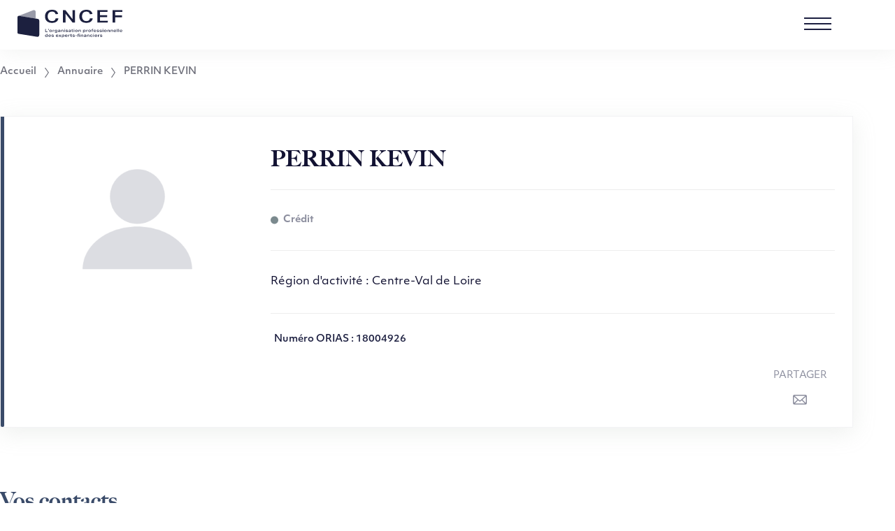

--- FILE ---
content_type: text/html; charset=UTF-8
request_url: https://www.cncef.org/annuaire/perrin-kevin/
body_size: 21181
content:
<!DOCTYPE html>
<html class="no-js" lang="fr-FR">

	<head><meta charset="UTF-8"/><script>if(navigator.userAgent.match(/MSIE|Internet Explorer/i)||navigator.userAgent.match(/Trident\/7\..*?rv:11/i)){var href=document.location.href;if(!href.match(/[?&]nowprocket/)){if(href.indexOf("?")==-1){if(href.indexOf("#")==-1){document.location.href=href+"?nowprocket=1"}else{document.location.href=href.replace("#","?nowprocket=1#")}}else{if(href.indexOf("#")==-1){document.location.href=href+"&nowprocket=1"}else{document.location.href=href.replace("#","&nowprocket=1#")}}}}</script><script>(()=>{class RocketLazyLoadScripts{constructor(){this.v="2.0.4",this.userEvents=["keydown","keyup","mousedown","mouseup","mousemove","mouseover","mouseout","touchmove","touchstart","touchend","touchcancel","wheel","click","dblclick","input"],this.attributeEvents=["onblur","onclick","oncontextmenu","ondblclick","onfocus","onmousedown","onmouseenter","onmouseleave","onmousemove","onmouseout","onmouseover","onmouseup","onmousewheel","onscroll","onsubmit"]}async t(){this.i(),this.o(),/iP(ad|hone)/.test(navigator.userAgent)&&this.h(),this.u(),this.l(this),this.m(),this.k(this),this.p(this),this._(),await Promise.all([this.R(),this.L()]),this.lastBreath=Date.now(),this.S(this),this.P(),this.D(),this.O(),this.M(),await this.C(this.delayedScripts.normal),await this.C(this.delayedScripts.defer),await this.C(this.delayedScripts.async),await this.T(),await this.F(),await this.j(),await this.A(),window.dispatchEvent(new Event("rocket-allScriptsLoaded")),this.everythingLoaded=!0,this.lastTouchEnd&&await new Promise(t=>setTimeout(t,500-Date.now()+this.lastTouchEnd)),this.I(),this.H(),this.U(),this.W()}i(){this.CSPIssue=sessionStorage.getItem("rocketCSPIssue"),document.addEventListener("securitypolicyviolation",t=>{this.CSPIssue||"script-src-elem"!==t.violatedDirective||"data"!==t.blockedURI||(this.CSPIssue=!0,sessionStorage.setItem("rocketCSPIssue",!0))},{isRocket:!0})}o(){window.addEventListener("pageshow",t=>{this.persisted=t.persisted,this.realWindowLoadedFired=!0},{isRocket:!0}),window.addEventListener("pagehide",()=>{this.onFirstUserAction=null},{isRocket:!0})}h(){let t;function e(e){t=e}window.addEventListener("touchstart",e,{isRocket:!0}),window.addEventListener("touchend",function i(o){o.changedTouches[0]&&t.changedTouches[0]&&Math.abs(o.changedTouches[0].pageX-t.changedTouches[0].pageX)<10&&Math.abs(o.changedTouches[0].pageY-t.changedTouches[0].pageY)<10&&o.timeStamp-t.timeStamp<200&&(window.removeEventListener("touchstart",e,{isRocket:!0}),window.removeEventListener("touchend",i,{isRocket:!0}),"INPUT"===o.target.tagName&&"text"===o.target.type||(o.target.dispatchEvent(new TouchEvent("touchend",{target:o.target,bubbles:!0})),o.target.dispatchEvent(new MouseEvent("mouseover",{target:o.target,bubbles:!0})),o.target.dispatchEvent(new PointerEvent("click",{target:o.target,bubbles:!0,cancelable:!0,detail:1,clientX:o.changedTouches[0].clientX,clientY:o.changedTouches[0].clientY})),event.preventDefault()))},{isRocket:!0})}q(t){this.userActionTriggered||("mousemove"!==t.type||this.firstMousemoveIgnored?"keyup"===t.type||"mouseover"===t.type||"mouseout"===t.type||(this.userActionTriggered=!0,this.onFirstUserAction&&this.onFirstUserAction()):this.firstMousemoveIgnored=!0),"click"===t.type&&t.preventDefault(),t.stopPropagation(),t.stopImmediatePropagation(),"touchstart"===this.lastEvent&&"touchend"===t.type&&(this.lastTouchEnd=Date.now()),"click"===t.type&&(this.lastTouchEnd=0),this.lastEvent=t.type,t.composedPath&&t.composedPath()[0].getRootNode()instanceof ShadowRoot&&(t.rocketTarget=t.composedPath()[0]),this.savedUserEvents.push(t)}u(){this.savedUserEvents=[],this.userEventHandler=this.q.bind(this),this.userEvents.forEach(t=>window.addEventListener(t,this.userEventHandler,{passive:!1,isRocket:!0})),document.addEventListener("visibilitychange",this.userEventHandler,{isRocket:!0})}U(){this.userEvents.forEach(t=>window.removeEventListener(t,this.userEventHandler,{passive:!1,isRocket:!0})),document.removeEventListener("visibilitychange",this.userEventHandler,{isRocket:!0}),this.savedUserEvents.forEach(t=>{(t.rocketTarget||t.target).dispatchEvent(new window[t.constructor.name](t.type,t))})}m(){const t="return false",e=Array.from(this.attributeEvents,t=>"data-rocket-"+t),i="["+this.attributeEvents.join("],[")+"]",o="[data-rocket-"+this.attributeEvents.join("],[data-rocket-")+"]",s=(e,i,o)=>{o&&o!==t&&(e.setAttribute("data-rocket-"+i,o),e["rocket"+i]=new Function("event",o),e.setAttribute(i,t))};new MutationObserver(t=>{for(const n of t)"attributes"===n.type&&(n.attributeName.startsWith("data-rocket-")||this.everythingLoaded?n.attributeName.startsWith("data-rocket-")&&this.everythingLoaded&&this.N(n.target,n.attributeName.substring(12)):s(n.target,n.attributeName,n.target.getAttribute(n.attributeName))),"childList"===n.type&&n.addedNodes.forEach(t=>{if(t.nodeType===Node.ELEMENT_NODE)if(this.everythingLoaded)for(const i of[t,...t.querySelectorAll(o)])for(const t of i.getAttributeNames())e.includes(t)&&this.N(i,t.substring(12));else for(const e of[t,...t.querySelectorAll(i)])for(const t of e.getAttributeNames())this.attributeEvents.includes(t)&&s(e,t,e.getAttribute(t))})}).observe(document,{subtree:!0,childList:!0,attributeFilter:[...this.attributeEvents,...e]})}I(){this.attributeEvents.forEach(t=>{document.querySelectorAll("[data-rocket-"+t+"]").forEach(e=>{this.N(e,t)})})}N(t,e){const i=t.getAttribute("data-rocket-"+e);i&&(t.setAttribute(e,i),t.removeAttribute("data-rocket-"+e))}k(t){Object.defineProperty(HTMLElement.prototype,"onclick",{get(){return this.rocketonclick||null},set(e){this.rocketonclick=e,this.setAttribute(t.everythingLoaded?"onclick":"data-rocket-onclick","this.rocketonclick(event)")}})}S(t){function e(e,i){let o=e[i];e[i]=null,Object.defineProperty(e,i,{get:()=>o,set(s){t.everythingLoaded?o=s:e["rocket"+i]=o=s}})}e(document,"onreadystatechange"),e(window,"onload"),e(window,"onpageshow");try{Object.defineProperty(document,"readyState",{get:()=>t.rocketReadyState,set(e){t.rocketReadyState=e},configurable:!0}),document.readyState="loading"}catch(t){console.log("WPRocket DJE readyState conflict, bypassing")}}l(t){this.originalAddEventListener=EventTarget.prototype.addEventListener,this.originalRemoveEventListener=EventTarget.prototype.removeEventListener,this.savedEventListeners=[],EventTarget.prototype.addEventListener=function(e,i,o){o&&o.isRocket||!t.B(e,this)&&!t.userEvents.includes(e)||t.B(e,this)&&!t.userActionTriggered||e.startsWith("rocket-")||t.everythingLoaded?t.originalAddEventListener.call(this,e,i,o):(t.savedEventListeners.push({target:this,remove:!1,type:e,func:i,options:o}),"mouseenter"!==e&&"mouseleave"!==e||t.originalAddEventListener.call(this,e,t.savedUserEvents.push,o))},EventTarget.prototype.removeEventListener=function(e,i,o){o&&o.isRocket||!t.B(e,this)&&!t.userEvents.includes(e)||t.B(e,this)&&!t.userActionTriggered||e.startsWith("rocket-")||t.everythingLoaded?t.originalRemoveEventListener.call(this,e,i,o):t.savedEventListeners.push({target:this,remove:!0,type:e,func:i,options:o})}}J(t,e){this.savedEventListeners=this.savedEventListeners.filter(i=>{let o=i.type,s=i.target||window;return e!==o||t!==s||(this.B(o,s)&&(i.type="rocket-"+o),this.$(i),!1)})}H(){EventTarget.prototype.addEventListener=this.originalAddEventListener,EventTarget.prototype.removeEventListener=this.originalRemoveEventListener,this.savedEventListeners.forEach(t=>this.$(t))}$(t){t.remove?this.originalRemoveEventListener.call(t.target,t.type,t.func,t.options):this.originalAddEventListener.call(t.target,t.type,t.func,t.options)}p(t){let e;function i(e){return t.everythingLoaded?e:e.split(" ").map(t=>"load"===t||t.startsWith("load.")?"rocket-jquery-load":t).join(" ")}function o(o){function s(e){const s=o.fn[e];o.fn[e]=o.fn.init.prototype[e]=function(){return this[0]===window&&t.userActionTriggered&&("string"==typeof arguments[0]||arguments[0]instanceof String?arguments[0]=i(arguments[0]):"object"==typeof arguments[0]&&Object.keys(arguments[0]).forEach(t=>{const e=arguments[0][t];delete arguments[0][t],arguments[0][i(t)]=e})),s.apply(this,arguments),this}}if(o&&o.fn&&!t.allJQueries.includes(o)){const e={DOMContentLoaded:[],"rocket-DOMContentLoaded":[]};for(const t in e)document.addEventListener(t,()=>{e[t].forEach(t=>t())},{isRocket:!0});o.fn.ready=o.fn.init.prototype.ready=function(i){function s(){parseInt(o.fn.jquery)>2?setTimeout(()=>i.bind(document)(o)):i.bind(document)(o)}return"function"==typeof i&&(t.realDomReadyFired?!t.userActionTriggered||t.fauxDomReadyFired?s():e["rocket-DOMContentLoaded"].push(s):e.DOMContentLoaded.push(s)),o([])},s("on"),s("one"),s("off"),t.allJQueries.push(o)}e=o}t.allJQueries=[],o(window.jQuery),Object.defineProperty(window,"jQuery",{get:()=>e,set(t){o(t)}})}P(){const t=new Map;document.write=document.writeln=function(e){const i=document.currentScript,o=document.createRange(),s=i.parentElement;let n=t.get(i);void 0===n&&(n=i.nextSibling,t.set(i,n));const c=document.createDocumentFragment();o.setStart(c,0),c.appendChild(o.createContextualFragment(e)),s.insertBefore(c,n)}}async R(){return new Promise(t=>{this.userActionTriggered?t():this.onFirstUserAction=t})}async L(){return new Promise(t=>{document.addEventListener("DOMContentLoaded",()=>{this.realDomReadyFired=!0,t()},{isRocket:!0})})}async j(){return this.realWindowLoadedFired?Promise.resolve():new Promise(t=>{window.addEventListener("load",t,{isRocket:!0})})}M(){this.pendingScripts=[];this.scriptsMutationObserver=new MutationObserver(t=>{for(const e of t)e.addedNodes.forEach(t=>{"SCRIPT"!==t.tagName||t.noModule||t.isWPRocket||this.pendingScripts.push({script:t,promise:new Promise(e=>{const i=()=>{const i=this.pendingScripts.findIndex(e=>e.script===t);i>=0&&this.pendingScripts.splice(i,1),e()};t.addEventListener("load",i,{isRocket:!0}),t.addEventListener("error",i,{isRocket:!0}),setTimeout(i,1e3)})})})}),this.scriptsMutationObserver.observe(document,{childList:!0,subtree:!0})}async F(){await this.X(),this.pendingScripts.length?(await this.pendingScripts[0].promise,await this.F()):this.scriptsMutationObserver.disconnect()}D(){this.delayedScripts={normal:[],async:[],defer:[]},document.querySelectorAll("script[type$=rocketlazyloadscript]").forEach(t=>{t.hasAttribute("data-rocket-src")?t.hasAttribute("async")&&!1!==t.async?this.delayedScripts.async.push(t):t.hasAttribute("defer")&&!1!==t.defer||"module"===t.getAttribute("data-rocket-type")?this.delayedScripts.defer.push(t):this.delayedScripts.normal.push(t):this.delayedScripts.normal.push(t)})}async _(){await this.L();let t=[];document.querySelectorAll("script[type$=rocketlazyloadscript][data-rocket-src]").forEach(e=>{let i=e.getAttribute("data-rocket-src");if(i&&!i.startsWith("data:")){i.startsWith("//")&&(i=location.protocol+i);try{const o=new URL(i).origin;o!==location.origin&&t.push({src:o,crossOrigin:e.crossOrigin||"module"===e.getAttribute("data-rocket-type")})}catch(t){}}}),t=[...new Map(t.map(t=>[JSON.stringify(t),t])).values()],this.Y(t,"preconnect")}async G(t){if(await this.K(),!0!==t.noModule||!("noModule"in HTMLScriptElement.prototype))return new Promise(e=>{let i;function o(){(i||t).setAttribute("data-rocket-status","executed"),e()}try{if(navigator.userAgent.includes("Firefox/")||""===navigator.vendor||this.CSPIssue)i=document.createElement("script"),[...t.attributes].forEach(t=>{let e=t.nodeName;"type"!==e&&("data-rocket-type"===e&&(e="type"),"data-rocket-src"===e&&(e="src"),i.setAttribute(e,t.nodeValue))}),t.text&&(i.text=t.text),t.nonce&&(i.nonce=t.nonce),i.hasAttribute("src")?(i.addEventListener("load",o,{isRocket:!0}),i.addEventListener("error",()=>{i.setAttribute("data-rocket-status","failed-network"),e()},{isRocket:!0}),setTimeout(()=>{i.isConnected||e()},1)):(i.text=t.text,o()),i.isWPRocket=!0,t.parentNode.replaceChild(i,t);else{const i=t.getAttribute("data-rocket-type"),s=t.getAttribute("data-rocket-src");i?(t.type=i,t.removeAttribute("data-rocket-type")):t.removeAttribute("type"),t.addEventListener("load",o,{isRocket:!0}),t.addEventListener("error",i=>{this.CSPIssue&&i.target.src.startsWith("data:")?(console.log("WPRocket: CSP fallback activated"),t.removeAttribute("src"),this.G(t).then(e)):(t.setAttribute("data-rocket-status","failed-network"),e())},{isRocket:!0}),s?(t.fetchPriority="high",t.removeAttribute("data-rocket-src"),t.src=s):t.src="data:text/javascript;base64,"+window.btoa(unescape(encodeURIComponent(t.text)))}}catch(i){t.setAttribute("data-rocket-status","failed-transform"),e()}});t.setAttribute("data-rocket-status","skipped")}async C(t){const e=t.shift();return e?(e.isConnected&&await this.G(e),this.C(t)):Promise.resolve()}O(){this.Y([...this.delayedScripts.normal,...this.delayedScripts.defer,...this.delayedScripts.async],"preload")}Y(t,e){this.trash=this.trash||[];let i=!0;var o=document.createDocumentFragment();t.forEach(t=>{const s=t.getAttribute&&t.getAttribute("data-rocket-src")||t.src;if(s&&!s.startsWith("data:")){const n=document.createElement("link");n.href=s,n.rel=e,"preconnect"!==e&&(n.as="script",n.fetchPriority=i?"high":"low"),t.getAttribute&&"module"===t.getAttribute("data-rocket-type")&&(n.crossOrigin=!0),t.crossOrigin&&(n.crossOrigin=t.crossOrigin),t.integrity&&(n.integrity=t.integrity),t.nonce&&(n.nonce=t.nonce),o.appendChild(n),this.trash.push(n),i=!1}}),document.head.appendChild(o)}W(){this.trash.forEach(t=>t.remove())}async T(){try{document.readyState="interactive"}catch(t){}this.fauxDomReadyFired=!0;try{await this.K(),this.J(document,"readystatechange"),document.dispatchEvent(new Event("rocket-readystatechange")),await this.K(),document.rocketonreadystatechange&&document.rocketonreadystatechange(),await this.K(),this.J(document,"DOMContentLoaded"),document.dispatchEvent(new Event("rocket-DOMContentLoaded")),await this.K(),this.J(window,"DOMContentLoaded"),window.dispatchEvent(new Event("rocket-DOMContentLoaded"))}catch(t){console.error(t)}}async A(){try{document.readyState="complete"}catch(t){}try{await this.K(),this.J(document,"readystatechange"),document.dispatchEvent(new Event("rocket-readystatechange")),await this.K(),document.rocketonreadystatechange&&document.rocketonreadystatechange(),await this.K(),this.J(window,"load"),window.dispatchEvent(new Event("rocket-load")),await this.K(),window.rocketonload&&window.rocketonload(),await this.K(),this.allJQueries.forEach(t=>t(window).trigger("rocket-jquery-load")),await this.K(),this.J(window,"pageshow");const t=new Event("rocket-pageshow");t.persisted=this.persisted,window.dispatchEvent(t),await this.K(),window.rocketonpageshow&&window.rocketonpageshow({persisted:this.persisted})}catch(t){console.error(t)}}async K(){Date.now()-this.lastBreath>45&&(await this.X(),this.lastBreath=Date.now())}async X(){return document.hidden?new Promise(t=>setTimeout(t)):new Promise(t=>requestAnimationFrame(t))}B(t,e){return e===document&&"readystatechange"===t||(e===document&&"DOMContentLoaded"===t||(e===window&&"DOMContentLoaded"===t||(e===window&&"load"===t||e===window&&"pageshow"===t)))}static run(){(new RocketLazyLoadScripts).t()}}RocketLazyLoadScripts.run()})();</script>
		
<meta http-equiv="X-UA-Compatible" content="IE=edge"/>
<meta name="viewport" content="width=device-width, initial-scale=1.0"/>
<link data-minify="1" rel="stylesheet" href="https://www.cncef.org/wp-content/cache/min/1/gtj5jfn.css?ver=1768496875"/>
<meta name='robots' content='index, follow, max-image-preview:large, max-snippet:-1, max-video-preview:-1' />

	<!-- This site is optimized with the Yoast SEO plugin v26.7 - https://yoast.com/wordpress/plugins/seo/ -->
	<title>PERRIN KEVIN - CNCEF</title>
	<link rel="canonical" href="https://www.cncef.org/annuaire/perrin-kevin/" />
	<meta property="og:locale" content="fr_FR" />
	<meta property="og:type" content="article" />
	<meta property="og:title" content="PERRIN KEVIN - CNCEF" />
	<meta property="og:url" content="https://www.cncef.org/annuaire/perrin-kevin/" />
	<meta property="og:site_name" content="CNCEF" />
	<meta property="article:modified_time" content="2026-01-09T14:22:13+00:00" />
	<meta property="og:image" content="https://www.cncef.org/wp-content/uploads/2020/09/logo_cncef.png" />
	<meta property="og:image:width" content="1773" />
	<meta property="og:image:height" content="1005" />
	<meta property="og:image:type" content="image/png" />
	<meta name="twitter:card" content="summary_large_image" />
	<script type="application/ld+json" class="yoast-schema-graph">{"@context":"https://schema.org","@graph":[{"@type":"WebPage","@id":"https://www.cncef.org/annuaire/perrin-kevin/","url":"https://www.cncef.org/annuaire/perrin-kevin/","name":"PERRIN KEVIN - CNCEF","isPartOf":{"@id":"https://www.cncef.org/#website"},"datePublished":"2022-12-23T14:19:17+00:00","dateModified":"2026-01-09T14:22:13+00:00","breadcrumb":{"@id":"https://www.cncef.org/annuaire/perrin-kevin/#breadcrumb"},"inLanguage":"fr-FR","potentialAction":[{"@type":"ReadAction","target":["https://www.cncef.org/annuaire/perrin-kevin/"]}]},{"@type":"BreadcrumbList","@id":"https://www.cncef.org/annuaire/perrin-kevin/#breadcrumb","itemListElement":[{"@type":"ListItem","position":1,"name":"Accueil","item":"https://www.cncef.org/"},{"@type":"ListItem","position":2,"name":"Annuaire","item":"https://www.cncef.org/annuaire/"},{"@type":"ListItem","position":3,"name":"PERRIN KEVIN"}]},{"@type":"WebSite","@id":"https://www.cncef.org/#website","url":"https://www.cncef.org/","name":"CNCEF","description":"Vous êtes là pour vos clients, nous sommes là pour vous","publisher":{"@id":"https://www.cncef.org/#organization"},"potentialAction":[{"@type":"SearchAction","target":{"@type":"EntryPoint","urlTemplate":"https://www.cncef.org/?s={search_term_string}"},"query-input":{"@type":"PropertyValueSpecification","valueRequired":true,"valueName":"search_term_string"}}],"inLanguage":"fr-FR"},{"@type":"Organization","@id":"https://www.cncef.org/#organization","name":"CNCEF","url":"https://www.cncef.org/","logo":{"@type":"ImageObject","inLanguage":"fr-FR","@id":"https://www.cncef.org/#/schema/logo/image/","url":"https://www.cncef.org/wp-content/uploads/2020/09/logo_cncef.png","contentUrl":"https://www.cncef.org/wp-content/uploads/2020/09/logo_cncef.png","width":1773,"height":1005,"caption":"CNCEF"},"image":{"@id":"https://www.cncef.org/#/schema/logo/image/"}}]}</script>
	<!-- / Yoast SEO plugin. -->



<style id='wp-img-auto-sizes-contain-inline-css'>
img:is([sizes=auto i],[sizes^="auto," i]){contain-intrinsic-size:3000px 1500px}
/*# sourceURL=wp-img-auto-sizes-contain-inline-css */
</style>
<link data-minify="1" rel='stylesheet' id='formidable-css' href='https://www.cncef.org/wp-content/cache/min/1/wp-content/plugins/formidable/css/formidableforms.css?ver=1768496875' media='all' />
<style id='wp-block-library-inline-css'>
:root{--wp-block-synced-color:#7a00df;--wp-block-synced-color--rgb:122,0,223;--wp-bound-block-color:var(--wp-block-synced-color);--wp-editor-canvas-background:#ddd;--wp-admin-theme-color:#007cba;--wp-admin-theme-color--rgb:0,124,186;--wp-admin-theme-color-darker-10:#006ba1;--wp-admin-theme-color-darker-10--rgb:0,107,160.5;--wp-admin-theme-color-darker-20:#005a87;--wp-admin-theme-color-darker-20--rgb:0,90,135;--wp-admin-border-width-focus:2px}@media (min-resolution:192dpi){:root{--wp-admin-border-width-focus:1.5px}}.wp-element-button{cursor:pointer}:root .has-very-light-gray-background-color{background-color:#eee}:root .has-very-dark-gray-background-color{background-color:#313131}:root .has-very-light-gray-color{color:#eee}:root .has-very-dark-gray-color{color:#313131}:root .has-vivid-green-cyan-to-vivid-cyan-blue-gradient-background{background:linear-gradient(135deg,#00d084,#0693e3)}:root .has-purple-crush-gradient-background{background:linear-gradient(135deg,#34e2e4,#4721fb 50%,#ab1dfe)}:root .has-hazy-dawn-gradient-background{background:linear-gradient(135deg,#faaca8,#dad0ec)}:root .has-subdued-olive-gradient-background{background:linear-gradient(135deg,#fafae1,#67a671)}:root .has-atomic-cream-gradient-background{background:linear-gradient(135deg,#fdd79a,#004a59)}:root .has-nightshade-gradient-background{background:linear-gradient(135deg,#330968,#31cdcf)}:root .has-midnight-gradient-background{background:linear-gradient(135deg,#020381,#2874fc)}:root{--wp--preset--font-size--normal:16px;--wp--preset--font-size--huge:42px}.has-regular-font-size{font-size:1em}.has-larger-font-size{font-size:2.625em}.has-normal-font-size{font-size:var(--wp--preset--font-size--normal)}.has-huge-font-size{font-size:var(--wp--preset--font-size--huge)}.has-text-align-center{text-align:center}.has-text-align-left{text-align:left}.has-text-align-right{text-align:right}.has-fit-text{white-space:nowrap!important}#end-resizable-editor-section{display:none}.aligncenter{clear:both}.items-justified-left{justify-content:flex-start}.items-justified-center{justify-content:center}.items-justified-right{justify-content:flex-end}.items-justified-space-between{justify-content:space-between}.screen-reader-text{border:0;clip-path:inset(50%);height:1px;margin:-1px;overflow:hidden;padding:0;position:absolute;width:1px;word-wrap:normal!important}.screen-reader-text:focus{background-color:#ddd;clip-path:none;color:#444;display:block;font-size:1em;height:auto;left:5px;line-height:normal;padding:15px 23px 14px;text-decoration:none;top:5px;width:auto;z-index:100000}html :where(.has-border-color){border-style:solid}html :where([style*=border-top-color]){border-top-style:solid}html :where([style*=border-right-color]){border-right-style:solid}html :where([style*=border-bottom-color]){border-bottom-style:solid}html :where([style*=border-left-color]){border-left-style:solid}html :where([style*=border-width]){border-style:solid}html :where([style*=border-top-width]){border-top-style:solid}html :where([style*=border-right-width]){border-right-style:solid}html :where([style*=border-bottom-width]){border-bottom-style:solid}html :where([style*=border-left-width]){border-left-style:solid}html :where(img[class*=wp-image-]){height:auto;max-width:100%}:where(figure){margin:0 0 1em}html :where(.is-position-sticky){--wp-admin--admin-bar--position-offset:var(--wp-admin--admin-bar--height,0px)}@media screen and (max-width:600px){html :where(.is-position-sticky){--wp-admin--admin-bar--position-offset:0px}}

/*# sourceURL=wp-block-library-inline-css */
</style><style id='global-styles-inline-css'>
:root{--wp--preset--aspect-ratio--square: 1;--wp--preset--aspect-ratio--4-3: 4/3;--wp--preset--aspect-ratio--3-4: 3/4;--wp--preset--aspect-ratio--3-2: 3/2;--wp--preset--aspect-ratio--2-3: 2/3;--wp--preset--aspect-ratio--16-9: 16/9;--wp--preset--aspect-ratio--9-16: 9/16;--wp--preset--color--black: #000000;--wp--preset--color--cyan-bluish-gray: #abb8c3;--wp--preset--color--white: #ffffff;--wp--preset--color--pale-pink: #f78da7;--wp--preset--color--vivid-red: #cf2e2e;--wp--preset--color--luminous-vivid-orange: #ff6900;--wp--preset--color--luminous-vivid-amber: #fcb900;--wp--preset--color--light-green-cyan: #7bdcb5;--wp--preset--color--vivid-green-cyan: #00d084;--wp--preset--color--pale-cyan-blue: #8ed1fc;--wp--preset--color--vivid-cyan-blue: #0693e3;--wp--preset--color--vivid-purple: #9b51e0;--wp--preset--color--primary: #C79200;--wp--preset--color--secondary: #121232;--wp--preset--color--color-cncef: #1c203f;--wp--preset--color--color-patrimoine: #ae5838;--wp--preset--color--color-credit: #7b8a8e;--wp--preset--color--color-immobilier: #f4b283;--wp--preset--color--color-assurance: #689075;--wp--preset--color--color-entreprise: #417ca2;--wp--preset--color--color-grey-200: #F7F7F7;--wp--preset--color--color-grey-300: #DEDFDF;--wp--preset--color--color-grey-600: #6F707B;--wp--preset--color--color-white: #ffffff;--wp--preset--color--color-black: #000000;--wp--preset--gradient--vivid-cyan-blue-to-vivid-purple: linear-gradient(135deg,rgb(6,147,227) 0%,rgb(155,81,224) 100%);--wp--preset--gradient--light-green-cyan-to-vivid-green-cyan: linear-gradient(135deg,rgb(122,220,180) 0%,rgb(0,208,130) 100%);--wp--preset--gradient--luminous-vivid-amber-to-luminous-vivid-orange: linear-gradient(135deg,rgb(252,185,0) 0%,rgb(255,105,0) 100%);--wp--preset--gradient--luminous-vivid-orange-to-vivid-red: linear-gradient(135deg,rgb(255,105,0) 0%,rgb(207,46,46) 100%);--wp--preset--gradient--very-light-gray-to-cyan-bluish-gray: linear-gradient(135deg,rgb(238,238,238) 0%,rgb(169,184,195) 100%);--wp--preset--gradient--cool-to-warm-spectrum: linear-gradient(135deg,rgb(74,234,220) 0%,rgb(151,120,209) 20%,rgb(207,42,186) 40%,rgb(238,44,130) 60%,rgb(251,105,98) 80%,rgb(254,248,76) 100%);--wp--preset--gradient--blush-light-purple: linear-gradient(135deg,rgb(255,206,236) 0%,rgb(152,150,240) 100%);--wp--preset--gradient--blush-bordeaux: linear-gradient(135deg,rgb(254,205,165) 0%,rgb(254,45,45) 50%,rgb(107,0,62) 100%);--wp--preset--gradient--luminous-dusk: linear-gradient(135deg,rgb(255,203,112) 0%,rgb(199,81,192) 50%,rgb(65,88,208) 100%);--wp--preset--gradient--pale-ocean: linear-gradient(135deg,rgb(255,245,203) 0%,rgb(182,227,212) 50%,rgb(51,167,181) 100%);--wp--preset--gradient--electric-grass: linear-gradient(135deg,rgb(202,248,128) 0%,rgb(113,206,126) 100%);--wp--preset--gradient--midnight: linear-gradient(135deg,rgb(2,3,129) 0%,rgb(40,116,252) 100%);--wp--preset--gradient--white-grey: linear-gradient(0deg, #F7F7F7 0%, #F7F7F7 54%, #fff 54%, #fff 100%);--wp--preset--font-size--small: 13px;--wp--preset--font-size--medium: 20px;--wp--preset--font-size--large: 36px;--wp--preset--font-size--x-large: 42px;--wp--preset--font-size--s: var(--font-size-6);--wp--preset--font-size--m: var(--font-size-5);--wp--preset--font-size--l: var(--font-size-4);--wp--preset--font-size--xl: var(--font-size-3);--wp--preset--font-size--xxl: var(--font-size-2);--wp--preset--spacing--20: 0.44rem;--wp--preset--spacing--30: 0.67rem;--wp--preset--spacing--40: 1rem;--wp--preset--spacing--50: 1.5rem;--wp--preset--spacing--60: 2.25rem;--wp--preset--spacing--70: 3.38rem;--wp--preset--spacing--80: 5.06rem;--wp--preset--spacing--l: var(--spacing-l);--wp--preset--spacing--xl: var(--spacing-xl);--wp--preset--spacing--2-xl: var(--spacing-2xl);--wp--preset--spacing--3-xl: var(--spacing-3xl);--wp--preset--spacing--4-xl: var(--spacing-4xl);--wp--preset--spacing--5-xl: var(--spacing-5xl);--wp--preset--shadow--natural: 6px 6px 9px rgba(0, 0, 0, 0.2);--wp--preset--shadow--deep: 12px 12px 50px rgba(0, 0, 0, 0.4);--wp--preset--shadow--sharp: 6px 6px 0px rgba(0, 0, 0, 0.2);--wp--preset--shadow--outlined: 6px 6px 0px -3px rgb(255, 255, 255), 6px 6px rgb(0, 0, 0);--wp--preset--shadow--crisp: 6px 6px 0px rgb(0, 0, 0);}:root { --wp--style--global--content-size: 860px;--wp--style--global--wide-size: 1080px; }:where(body) { margin: 0; }.wp-site-blocks > .alignleft { float: left; margin-right: 2em; }.wp-site-blocks > .alignright { float: right; margin-left: 2em; }.wp-site-blocks > .aligncenter { justify-content: center; margin-left: auto; margin-right: auto; }:where(.wp-site-blocks) > * { margin-block-start: 24px; margin-block-end: 0; }:where(.wp-site-blocks) > :first-child { margin-block-start: 0; }:where(.wp-site-blocks) > :last-child { margin-block-end: 0; }:root { --wp--style--block-gap: 24px; }:root :where(.is-layout-flow) > :first-child{margin-block-start: 0;}:root :where(.is-layout-flow) > :last-child{margin-block-end: 0;}:root :where(.is-layout-flow) > *{margin-block-start: 24px;margin-block-end: 0;}:root :where(.is-layout-constrained) > :first-child{margin-block-start: 0;}:root :where(.is-layout-constrained) > :last-child{margin-block-end: 0;}:root :where(.is-layout-constrained) > *{margin-block-start: 24px;margin-block-end: 0;}:root :where(.is-layout-flex){gap: 24px;}:root :where(.is-layout-grid){gap: 24px;}.is-layout-flow > .alignleft{float: left;margin-inline-start: 0;margin-inline-end: 2em;}.is-layout-flow > .alignright{float: right;margin-inline-start: 2em;margin-inline-end: 0;}.is-layout-flow > .aligncenter{margin-left: auto !important;margin-right: auto !important;}.is-layout-constrained > .alignleft{float: left;margin-inline-start: 0;margin-inline-end: 2em;}.is-layout-constrained > .alignright{float: right;margin-inline-start: 2em;margin-inline-end: 0;}.is-layout-constrained > .aligncenter{margin-left: auto !important;margin-right: auto !important;}.is-layout-constrained > :where(:not(.alignleft):not(.alignright):not(.alignfull)){max-width: var(--wp--style--global--content-size);margin-left: auto !important;margin-right: auto !important;}.is-layout-constrained > .alignwide{max-width: var(--wp--style--global--wide-size);}body .is-layout-flex{display: flex;}.is-layout-flex{flex-wrap: wrap;align-items: center;}.is-layout-flex > :is(*, div){margin: 0;}body .is-layout-grid{display: grid;}.is-layout-grid > :is(*, div){margin: 0;}body{padding-top: 0px;padding-right: 0px;padding-bottom: 0px;padding-left: 0px;}a:where(:not(.wp-element-button)){text-decoration: underline;}:root :where(.wp-element-button, .wp-block-button__link){background-color: #32373c;border-width: 0;color: #fff;font-family: inherit;font-size: inherit;font-style: inherit;font-weight: inherit;letter-spacing: inherit;line-height: inherit;padding-top: calc(0.667em + 2px);padding-right: calc(1.333em + 2px);padding-bottom: calc(0.667em + 2px);padding-left: calc(1.333em + 2px);text-decoration: none;text-transform: inherit;}.has-black-color{color: var(--wp--preset--color--black) !important;}.has-cyan-bluish-gray-color{color: var(--wp--preset--color--cyan-bluish-gray) !important;}.has-white-color{color: var(--wp--preset--color--white) !important;}.has-pale-pink-color{color: var(--wp--preset--color--pale-pink) !important;}.has-vivid-red-color{color: var(--wp--preset--color--vivid-red) !important;}.has-luminous-vivid-orange-color{color: var(--wp--preset--color--luminous-vivid-orange) !important;}.has-luminous-vivid-amber-color{color: var(--wp--preset--color--luminous-vivid-amber) !important;}.has-light-green-cyan-color{color: var(--wp--preset--color--light-green-cyan) !important;}.has-vivid-green-cyan-color{color: var(--wp--preset--color--vivid-green-cyan) !important;}.has-pale-cyan-blue-color{color: var(--wp--preset--color--pale-cyan-blue) !important;}.has-vivid-cyan-blue-color{color: var(--wp--preset--color--vivid-cyan-blue) !important;}.has-vivid-purple-color{color: var(--wp--preset--color--vivid-purple) !important;}.has-primary-color{color: var(--wp--preset--color--primary) !important;}.has-secondary-color{color: var(--wp--preset--color--secondary) !important;}.has-color-cncef-color{color: var(--wp--preset--color--color-cncef) !important;}.has-color-patrimoine-color{color: var(--wp--preset--color--color-patrimoine) !important;}.has-color-credit-color{color: var(--wp--preset--color--color-credit) !important;}.has-color-immobilier-color{color: var(--wp--preset--color--color-immobilier) !important;}.has-color-assurance-color{color: var(--wp--preset--color--color-assurance) !important;}.has-color-entreprise-color{color: var(--wp--preset--color--color-entreprise) !important;}.has-color-grey-200-color{color: var(--wp--preset--color--color-grey-200) !important;}.has-color-grey-300-color{color: var(--wp--preset--color--color-grey-300) !important;}.has-color-grey-600-color{color: var(--wp--preset--color--color-grey-600) !important;}.has-color-white-color{color: var(--wp--preset--color--color-white) !important;}.has-color-black-color{color: var(--wp--preset--color--color-black) !important;}.has-black-background-color{background-color: var(--wp--preset--color--black) !important;}.has-cyan-bluish-gray-background-color{background-color: var(--wp--preset--color--cyan-bluish-gray) !important;}.has-white-background-color{background-color: var(--wp--preset--color--white) !important;}.has-pale-pink-background-color{background-color: var(--wp--preset--color--pale-pink) !important;}.has-vivid-red-background-color{background-color: var(--wp--preset--color--vivid-red) !important;}.has-luminous-vivid-orange-background-color{background-color: var(--wp--preset--color--luminous-vivid-orange) !important;}.has-luminous-vivid-amber-background-color{background-color: var(--wp--preset--color--luminous-vivid-amber) !important;}.has-light-green-cyan-background-color{background-color: var(--wp--preset--color--light-green-cyan) !important;}.has-vivid-green-cyan-background-color{background-color: var(--wp--preset--color--vivid-green-cyan) !important;}.has-pale-cyan-blue-background-color{background-color: var(--wp--preset--color--pale-cyan-blue) !important;}.has-vivid-cyan-blue-background-color{background-color: var(--wp--preset--color--vivid-cyan-blue) !important;}.has-vivid-purple-background-color{background-color: var(--wp--preset--color--vivid-purple) !important;}.has-primary-background-color{background-color: var(--wp--preset--color--primary) !important;}.has-secondary-background-color{background-color: var(--wp--preset--color--secondary) !important;}.has-color-cncef-background-color{background-color: var(--wp--preset--color--color-cncef) !important;}.has-color-patrimoine-background-color{background-color: var(--wp--preset--color--color-patrimoine) !important;}.has-color-credit-background-color{background-color: var(--wp--preset--color--color-credit) !important;}.has-color-immobilier-background-color{background-color: var(--wp--preset--color--color-immobilier) !important;}.has-color-assurance-background-color{background-color: var(--wp--preset--color--color-assurance) !important;}.has-color-entreprise-background-color{background-color: var(--wp--preset--color--color-entreprise) !important;}.has-color-grey-200-background-color{background-color: var(--wp--preset--color--color-grey-200) !important;}.has-color-grey-300-background-color{background-color: var(--wp--preset--color--color-grey-300) !important;}.has-color-grey-600-background-color{background-color: var(--wp--preset--color--color-grey-600) !important;}.has-color-white-background-color{background-color: var(--wp--preset--color--color-white) !important;}.has-color-black-background-color{background-color: var(--wp--preset--color--color-black) !important;}.has-black-border-color{border-color: var(--wp--preset--color--black) !important;}.has-cyan-bluish-gray-border-color{border-color: var(--wp--preset--color--cyan-bluish-gray) !important;}.has-white-border-color{border-color: var(--wp--preset--color--white) !important;}.has-pale-pink-border-color{border-color: var(--wp--preset--color--pale-pink) !important;}.has-vivid-red-border-color{border-color: var(--wp--preset--color--vivid-red) !important;}.has-luminous-vivid-orange-border-color{border-color: var(--wp--preset--color--luminous-vivid-orange) !important;}.has-luminous-vivid-amber-border-color{border-color: var(--wp--preset--color--luminous-vivid-amber) !important;}.has-light-green-cyan-border-color{border-color: var(--wp--preset--color--light-green-cyan) !important;}.has-vivid-green-cyan-border-color{border-color: var(--wp--preset--color--vivid-green-cyan) !important;}.has-pale-cyan-blue-border-color{border-color: var(--wp--preset--color--pale-cyan-blue) !important;}.has-vivid-cyan-blue-border-color{border-color: var(--wp--preset--color--vivid-cyan-blue) !important;}.has-vivid-purple-border-color{border-color: var(--wp--preset--color--vivid-purple) !important;}.has-primary-border-color{border-color: var(--wp--preset--color--primary) !important;}.has-secondary-border-color{border-color: var(--wp--preset--color--secondary) !important;}.has-color-cncef-border-color{border-color: var(--wp--preset--color--color-cncef) !important;}.has-color-patrimoine-border-color{border-color: var(--wp--preset--color--color-patrimoine) !important;}.has-color-credit-border-color{border-color: var(--wp--preset--color--color-credit) !important;}.has-color-immobilier-border-color{border-color: var(--wp--preset--color--color-immobilier) !important;}.has-color-assurance-border-color{border-color: var(--wp--preset--color--color-assurance) !important;}.has-color-entreprise-border-color{border-color: var(--wp--preset--color--color-entreprise) !important;}.has-color-grey-200-border-color{border-color: var(--wp--preset--color--color-grey-200) !important;}.has-color-grey-300-border-color{border-color: var(--wp--preset--color--color-grey-300) !important;}.has-color-grey-600-border-color{border-color: var(--wp--preset--color--color-grey-600) !important;}.has-color-white-border-color{border-color: var(--wp--preset--color--color-white) !important;}.has-color-black-border-color{border-color: var(--wp--preset--color--color-black) !important;}.has-vivid-cyan-blue-to-vivid-purple-gradient-background{background: var(--wp--preset--gradient--vivid-cyan-blue-to-vivid-purple) !important;}.has-light-green-cyan-to-vivid-green-cyan-gradient-background{background: var(--wp--preset--gradient--light-green-cyan-to-vivid-green-cyan) !important;}.has-luminous-vivid-amber-to-luminous-vivid-orange-gradient-background{background: var(--wp--preset--gradient--luminous-vivid-amber-to-luminous-vivid-orange) !important;}.has-luminous-vivid-orange-to-vivid-red-gradient-background{background: var(--wp--preset--gradient--luminous-vivid-orange-to-vivid-red) !important;}.has-very-light-gray-to-cyan-bluish-gray-gradient-background{background: var(--wp--preset--gradient--very-light-gray-to-cyan-bluish-gray) !important;}.has-cool-to-warm-spectrum-gradient-background{background: var(--wp--preset--gradient--cool-to-warm-spectrum) !important;}.has-blush-light-purple-gradient-background{background: var(--wp--preset--gradient--blush-light-purple) !important;}.has-blush-bordeaux-gradient-background{background: var(--wp--preset--gradient--blush-bordeaux) !important;}.has-luminous-dusk-gradient-background{background: var(--wp--preset--gradient--luminous-dusk) !important;}.has-pale-ocean-gradient-background{background: var(--wp--preset--gradient--pale-ocean) !important;}.has-electric-grass-gradient-background{background: var(--wp--preset--gradient--electric-grass) !important;}.has-midnight-gradient-background{background: var(--wp--preset--gradient--midnight) !important;}.has-white-grey-gradient-background{background: var(--wp--preset--gradient--white-grey) !important;}.has-small-font-size{font-size: var(--wp--preset--font-size--small) !important;}.has-medium-font-size{font-size: var(--wp--preset--font-size--medium) !important;}.has-large-font-size{font-size: var(--wp--preset--font-size--large) !important;}.has-x-large-font-size{font-size: var(--wp--preset--font-size--x-large) !important;}.has-s-font-size{font-size: var(--wp--preset--font-size--s) !important;}.has-m-font-size{font-size: var(--wp--preset--font-size--m) !important;}.has-l-font-size{font-size: var(--wp--preset--font-size--l) !important;}.has-xl-font-size{font-size: var(--wp--preset--font-size--xl) !important;}.has-xxl-font-size{font-size: var(--wp--preset--font-size--xxl) !important;}
/*# sourceURL=global-styles-inline-css */
</style>

<link data-minify="1" rel='stylesheet' id='Main_css-css' href='https://www.cncef.org/wp-content/cache/min/1/wp-content/themes/Starter-MENU/assets/css/main.css?ver=1768496875' media='all' />
<link rel='stylesheet' id='Introjs_css-css' href='https://www.cncef.org/wp-content/themes/Starter-MENU/assets/css/introjs.min.css?ver=146' media='all' />
<link data-minify="1" rel='stylesheet' id='sib-front-css-css' href='https://www.cncef.org/wp-content/cache/min/1/wp-content/plugins/mailin/css/mailin-front.css?ver=1768496875' media='all' />
<script type="rocketlazyloadscript" data-rocket-src="https://www.cncef.org/wp-includes/js/jquery/jquery.min.js?ver=3.7.1" id="jquery-core-js"></script>
<script type="rocketlazyloadscript" data-rocket-src="https://www.cncef.org/wp-includes/js/jquery/jquery-migrate.min.js?ver=3.4.1" id="jquery-migrate-js" data-rocket-defer defer></script>
<script id="zxcvbn-async-js-extra">
var _zxcvbnSettings = {"src":"https://www.cncef.org/wp-includes/js/zxcvbn.min.js"};
//# sourceURL=zxcvbn-async-js-extra
</script>
<script type="rocketlazyloadscript" data-rocket-src="https://www.cncef.org/wp-includes/js/zxcvbn-async.min.js?ver=1.0" id="zxcvbn-async-js" data-rocket-defer defer></script>
<script id="sib-front-js-js-extra">
var sibErrMsg = {"invalidMail":"Veuillez entrer une adresse e-mail valide.","requiredField":"Veuillez compl\u00e9ter les champs obligatoires.","invalidDateFormat":"Veuillez entrer une date valide.","invalidSMSFormat":"Veuillez entrer une num\u00e9ro de t\u00e9l\u00e9phone valide."};
var ajax_sib_front_object = {"ajax_url":"https://www.cncef.org/wp-admin/admin-ajax.php","ajax_nonce":"3683f8d3c8","flag_url":"https://www.cncef.org/wp-content/plugins/mailin/img/flags/"};
//# sourceURL=sib-front-js-js-extra
</script>
<script type="rocketlazyloadscript" data-minify="1" data-rocket-src="https://www.cncef.org/wp-content/cache/min/1/wp-content/plugins/mailin/js/mailin-front.js?ver=1768496875" id="sib-front-js-js" data-rocket-defer defer></script>
<script type="rocketlazyloadscript">document.documentElement.className += " js";</script>
<link rel="icon" href="https://www.cncef.org/wp-content/uploads/2020/09/cropped-logo_bleu_cncef-2-32x32.png" sizes="32x32" />
<link rel="icon" href="https://www.cncef.org/wp-content/uploads/2020/09/cropped-logo_bleu_cncef-2-192x192.png" sizes="192x192" />
<link rel="apple-touch-icon" href="https://www.cncef.org/wp-content/uploads/2020/09/cropped-logo_bleu_cncef-2-180x180.png" />
<meta name="msapplication-TileImage" content="https://www.cncef.org/wp-content/uploads/2020/09/cropped-logo_bleu_cncef-2-270x270.png" />


					<meta name="generator" content="WP Rocket 3.20.3" data-wpr-features="wpr_delay_js wpr_defer_js wpr_minify_js wpr_image_dimensions wpr_minify_css wpr_desktop" /></head>

	<body
		class="wp-singular fiche_annuaire-template-default single single-fiche_annuaire postid-19901 wp-custom-logo wp-theme-Starter-MENU  " data-id="19901">

		
		<!-- Liens d'évitement -->
<ul class="skip-links" id="evitement">
    <li><a href="#navigation">Aller au menu</a></li>
    <li><a href="#content">Aller au contenu</a></li>
</ul>
<!-- /evitement -->					<div data-rocket-location-hash="122a6c4582ec90d8d13377c7572ac872" class="top-band">
	<div data-rocket-location-hash="6005da2017e5fd3302f88d75d9af55c2" class="container">
		<div data-rocket-location-hash="18ee0614b2ba08309f9234d282e5d963" class="top-band__access">
			<p class="top-band__access__libelle">Accessibilité</p>
			<input class="toggle-switch js-toggle-switch" type="checkbox" id="toggle-switch-1"/>
			<label class="toggle-switch__label" for="toggle-switch-1">Toggle</label>
		</div>
		<div data-rocket-location-hash="f60594850e0ceb7d82c578713928fdb5" class="top-band__action">
			<ul>
				<li>
					<button
						class="top-band__action__search toggle search-toggle desktop-search-toggle action-link"
						data-toggle-target=".search-modal"
						data-toggle-body-class="showing-search-modal"
						data-set-focus=".search-modal .search-field"
						aria-expanded="false">
						<span class="icon icon__search" aria-hidden="true"></span>
						Recherche
					</button>
				</li>
				<li>
					<a href="/contact/#formulaire" class="top-band__action__contact action-link">
						<span class="icon icon__mail" aria-hidden="true"></span>
						Contact
					</a>
				</li>
				<li>
					<a href="/connexion" class="top-band__action__space action-link">
						<span class="icon icon__user" aria-hidden="true"></span>
						Espace adhérent
					</a>
				</li>
							</ul>
		</div>
				<div data-rocket-location-hash="d268492defc398030d24643f2a088d7c" class="search-modal cover-modal header-footer-group" data-modal-target-string=".search-modal">

	<div class="search-modal-inner modal-inner">

		<div class="section-inner">

      		<button class="toggle search-untoggle close-search-toggle fill-children-current-color" data-toggle-target=".search-modal" data-toggle-body-class="showing-search-modal" data-set-focus=".search-modal .search-field" aria-expanded="false">
				<span class="screen-reader-text">Fermer la recherche</span>
                x
			</button><!-- .search-toggle -->

			<form role="search" method="get" class="search-form" action="https://www.cncef.org">
    <label>
        <input type="search" class="search-field" placeholder="Recherche..." value="" name="s" id="s">
    </label>
    <button class="button search-submit" ><span class="i"><span>Rechercher</span></span></button>
</form>


		</div><!-- .section-inner -->

	</div><!-- .search-modal-inner -->

</div><!-- .menu-modal -->
	</div>
</div>

<header data-rocket-location-hash="836cd67232fc0440c2e2f038a7f7c22e" class="header">
	<div data-rocket-location-hash="ca23f7c07336b7cf8c7766d2ffffc9d9" class="container">
		<div data-rocket-location-hash="9e82241c2060c552c421c298538bc3f3" class="header__content">
							<a class="header__logo__link" href="https://www.cncef.org">
					<img class="header__logo" src="https://www.cncef.org/wp-content/themes/Starter-MENU/assets/img/logo-header.svg?v=2" alt="CNCEF Les experts financiers accompagnateurs de croissance">
				</a>
						<nav class="header__menu js-primary-menu-wrapper" role="navigation">
					<ul class="menu list-unstyled js-primary-menu">
					<li class="menu-item menu-item-type-custom menu-item-object-custom menu-item-has-children menu-item-6">
									<button class="menu__button" data-target=".header .menu-item-6 > .sub-menu" aria-expanded="false">
						Le Groupe CNCEF
						<span class="icon icon__arrow-down"></span>
					</button>
									<ul class="sub-menu list-unstyled">

		
		
			<li class="sub-menu__parent">
				Le Groupe CNCEF
			</li>

		

					<li class="menu-item menu-item-type-post_type menu-item-object-page menu-item-777">

				
				
					<a target="_self" href="https://www.cncef.org/histoire-de-la-cncef/">
						Notre histoire
					</a>

				
				
			</li>
					<li class="menu-item menu-item-type-custom menu-item-object-custom menu-item-has-children menu-item-36096">

				
				
					<button class="sub-menu__button" data-target=".header .menu-item-36096> .sub-menu" aria-expanded="false">
						Nos missions et services
						<span class="icon icon__arrow-right-thin" aria-hidden="true"></span>
					</button>

				
					<ul class="sub-menu list-unstyled">

					<li class="sub-menu__go-back">
				<button data-target=".header .menu-item-36096> .sub-menu" class="sub-menu__go-back-button" aria-expanded="false">
					<span class="icon icon__arrow-left-thin"></span>
					Le Groupe CNCEF
				</button>
			</li>
		
		
			<li class="sub-menu__parent">
				Nos missions et services
			</li>

		

					<li class="menu-item menu-item-type-post_type menu-item-object-page menu-item-36097">

				
				
					<a target="_self" href="https://www.cncef.org/cncef/">
						Présentation de la CNCEF
					</a>

				
				
			</li>
					<li class="menu-item menu-item-type-post_type menu-item-object-page menu-item-36101">

				
				
					<a target="_self" href="https://www.cncef.org/equipe-cncef/">
						L’équipe CNCEF
					</a>

				
				
			</li>
					<li class="menu-item menu-item-type-post_type menu-item-object-page menu-item-36213">

				
				
					<a target="_self" href="https://www.cncef.org/la-formation-des-acteurs-financiers-a-la-cncef/">
						Organisme de formation
					</a>

				
				
			</li>
			</ul>

			</li>
					<li class="menu-item menu-item-type-custom menu-item-object-custom menu-item-has-children menu-item-36102">

				
				
					<button class="sub-menu__button" data-target=".header .menu-item-36102> .sub-menu" aria-expanded="false">
						Les initiatives du Groupe
						<span class="icon icon__arrow-right-thin" aria-hidden="true"></span>
					</button>

				
					<ul class="sub-menu list-unstyled">

					<li class="sub-menu__go-back">
				<button data-target=".header .menu-item-36102> .sub-menu" class="sub-menu__go-back-button" aria-expanded="false">
					<span class="icon icon__arrow-left-thin"></span>
					Le Groupe CNCEF
				</button>
			</li>
		
		
			<li class="sub-menu__parent">
				Les initiatives du Groupe
			</li>

		

					<li class="menu-item menu-item-type-post_type menu-item-object-page menu-item-11182">

				
				
					<a target="_self" href="https://www.cncef.org/le-conseil-patrimonial-de-famille/">
						Le Conseil Patrimonial de Famille
					</a>

				
				
			</li>
					<li class="menu-item menu-item-type-post_type menu-item-object-page menu-item-17375">

				
				
					<a target="_self" href="https://www.cncef.org/lacademie-de-leconomie-durable/">
						L’Académie de l’économie durable
					</a>

				
				
			</li>
					<li class="menu-item menu-item-type-post_type menu-item-object-page menu-item-26662">

				
				
					<a target="_self" href="https://www.cncef.org/le-concours-national-de-leconomie-durable/">
						Le concours de l’économie durable
					</a>

				
				
			</li>
					<li class="menu-item menu-item-type-post_type menu-item-object-page menu-item-36103">

				
				
					<a target="_self" href="https://www.cncef.org/actualites/cncef-partenaire-de-la-semaine-mondiale-l-investisseur-en-2025/">
						Notre participation à la Semaine mondiale de l'investisseur (World investor week)
					</a>

				
				
			</li>
			</ul>

			</li>
					<li class="menu-item menu-item-type-custom menu-item-object-custom menu-item-has-children menu-item-36104">

				
				
					<button class="sub-menu__button" data-target=".header .menu-item-36104> .sub-menu" aria-expanded="false">
						Les rencontres CNCEF
						<span class="icon icon__arrow-right-thin" aria-hidden="true"></span>
					</button>

				
					<ul class="sub-menu list-unstyled">

					<li class="sub-menu__go-back">
				<button data-target=".header .menu-item-36104> .sub-menu" class="sub-menu__go-back-button" aria-expanded="false">
					<span class="icon icon__arrow-left-thin"></span>
					Le Groupe CNCEF
				</button>
			</li>
		
		
			<li class="sub-menu__parent">
				Les rencontres CNCEF
			</li>

		

					<li class="menu-item menu-item-type-post_type menu-item-object-page menu-item-770">

				
				
					<a target="_self" href="https://www.cncef.org/les-assises-de-la-cncef/">
						Les Assises de la CNCEF
					</a>

				
				
			</li>
			</ul>

			</li>
			</ul>
			</li>
					<li class="menu-item menu-item-type-custom menu-item-object-custom menu-item-has-children menu-item-10">
									<button class="menu__button" data-target=".header .menu-item-10 > .sub-menu" aria-expanded="false">
						Les associations
						<span class="icon icon__arrow-down"></span>
					</button>
									<ul class="sub-menu list-unstyled">

		
		
			<li class="sub-menu__parent">
				Les associations
			</li>

		

					<li class="menu-item menu-item-type-post_type menu-item-object-page menu-item-41591">

				
				
					<a target="_self" href="https://www.cncef.org/cncef-3/">
						CNCEF
					</a>

				
				
			</li>
					<li class="menu-item menu-item-type-post_type menu-item-object-page menu-item-41599">

				
				
					<a target="_self" href="https://www.cncef.org/cncef-patrimoine-association-professionnelle-agreee-amf-des-conseillers-en-investissements-financiers/">
						CNCEF PATRIMOINE
					</a>

				
				
			</li>
					<li class="menu-item menu-item-type-post_type menu-item-object-page menu-item-41590">

				
				
					<a target="_self" href="https://www.cncef.org/cncef-assurance-association-professionnelle-agreee-acpr-pour-les-courtiers-et-mandataires-en-assurance/">
						CNCEF ASSURANCE
					</a>

				
				
			</li>
					<li class="menu-item menu-item-type-post_type menu-item-object-page menu-item-41593">

				
				
					<a target="_self" href="https://www.cncef.org/cncef-credit-association-professionnelle-agreee-acpr-pour-les-courtiers-et-mandataires-en-operations-de-banque-et-en-services-de-paiement/">
						CNCEF CREDIT
					</a>

				
				
			</li>
					<li class="menu-item menu-item-type-post_type menu-item-object-page menu-item-41600">

				
				
					<a target="_self" href="https://www.cncef.org/cncef-immobilier-association-professionnelle-pour-les-experts-en-immobilier-patrimonial/">
						CNCEF IMMOBILIER
					</a>

				
				
			</li>
					<li class="menu-item menu-item-type-post_type menu-item-object-page menu-item-41595">

				
				
					<a target="_self" href="https://www.cncef.org/cncef-france-ma-association-professionnelle-pour-les-experts-en-haut-de-bilan/">
						CNCEF France M&#038;A
					</a>

				
				
			</li>
			</ul>
			</li>
					<li class="menu-item menu-item-type-post_type menu-item-object-page current_page_parent menu-item-has-children menu-item-148">
									<button class="menu__button" data-target=".header .menu-item-148 > .sub-menu" aria-expanded="false">
						Nos actualités
						<span class="icon icon__arrow-down"></span>
					</button>
									<ul class="sub-menu list-unstyled">

		
		
			<li class="sub-menu__parent">
				Nos actualités
			</li>

		

					<li class="menu-item menu-item-type-post_type menu-item-object-page current_page_parent menu-item-35750">

				
				
					<a target="_self" href="https://www.cncef.org/actualites/">
						Fil des actualités
					</a>

				
				
			</li>
					<li class="menu-item menu-item-type-taxonomy menu-item-object-type menu-item-35396">

				
				
					<a target="_self" href="https://www.cncef.org/actualites/type/evenement/">
						Évènements
					</a>

				
				
			</li>
			</ul>
			</li>
					<li class="menu-item menu-item-type-post_type menu-item-object-page menu-item-has-children menu-item-34671">
									<button class="menu__button" data-target=".header .menu-item-34671 > .sub-menu" aria-expanded="false">
						Comprendre le secteur de la finance
						<span class="icon icon__arrow-down"></span>
					</button>
									<ul class="sub-menu list-unstyled">

		
		
			<li class="sub-menu__parent">
				Comprendre le secteur de la finance
			</li>

		

					<li class="menu-item menu-item-type-post_type_archive menu-item-object-decryptage menu-item-35335">

				
				
					<a target="_self" href="https://www.cncef.org/decryptage/">
						Fiche décryptage
					</a>

				
				
			</li>
					<li class="menu-item menu-item-type-custom menu-item-object-custom menu-item-has-children menu-item-36111">

				
				
					<button class="sub-menu__button" data-target=".header .menu-item-36111> .sub-menu" aria-expanded="false">
						Ressources
						<span class="icon icon__arrow-right-thin" aria-hidden="true"></span>
					</button>

				
					<ul class="sub-menu list-unstyled">

					<li class="sub-menu__go-back">
				<button data-target=".header .menu-item-36111> .sub-menu" class="sub-menu__go-back-button" aria-expanded="false">
					<span class="icon icon__arrow-left-thin"></span>
					Comprendre le secteur de la finance
				</button>
			</li>
		
		
			<li class="sub-menu__parent">
				Ressources
			</li>

		

					<li class="menu-item menu-item-type-post_type menu-item-object-page menu-item-41617">

				
				
					<a target="_self" href="https://www.cncef.org/liens-utiles/">
						Liens utiles
					</a>

				
				
			</li>
					<li class="menu-item menu-item-type-custom menu-item-object-custom menu-item-38722">

				
				
					<a target="_self" href="https://www.cncef.org/lexique/">
						Glossaire
					</a>

				
				
			</li>
			</ul>

			</li>
			</ul>
			</li>
					<li class="menu-item menu-item-type-post_type menu-item-object-page menu-item-146">
									<a class="menu__link" target="_self" href="https://www.cncef.org/annuaire/">
						Trouver un professionnel
					</a>
											</li>
					<li class="menu-item menu-item-type-custom menu-item-object-custom menu-item-has-children menu-item-36113">
									<button class="menu__button" data-target=".header .menu-item-36113 > .sub-menu" aria-expanded="false">
						Devenir intermédiaire
						<span class="icon icon__arrow-down"></span>
					</button>
									<ul class="sub-menu list-unstyled">

		
		
			<li class="sub-menu__parent">
				Devenir intermédiaire
			</li>

		

					<li class="menu-item menu-item-type-custom menu-item-object-custom menu-item-has-children menu-item-36112">

				
				
					<button class="sub-menu__button" data-target=".header .menu-item-36112> .sub-menu" aria-expanded="false">
						Être Conseiller en Investissements Financiers (CIF)
						<span class="icon icon__arrow-right-thin" aria-hidden="true"></span>
					</button>

				
					<ul class="sub-menu list-unstyled">

					<li class="sub-menu__go-back">
				<button data-target=".header .menu-item-36112> .sub-menu" class="sub-menu__go-back-button" aria-expanded="false">
					<span class="icon icon__arrow-left-thin"></span>
					Devenir intermédiaire
				</button>
			</li>
		
		
			<li class="sub-menu__parent">
				Être Conseiller en Investissements Financiers (CIF)
			</li>

		

					<li class="menu-item menu-item-type-post_type menu-item-object-page menu-item-36115">

				
				
					<a target="_self" href="https://www.cncef.org/comment-je-deviens-conseiller-en-investissements-financiers-cif/">
						Comment je deviens Conseiller en Investissements Financiers (CIF) ?
					</a>

				
				
			</li>
					<li class="menu-item menu-item-type-post_type menu-item-object-page menu-item-36121">

				
				
					<a target="_self" href="https://www.cncef.org/quelles-sont-mes-obligations/">
						Quelles sont mes obligations ?
					</a>

				
				
			</li>
			</ul>

			</li>
					<li class="menu-item menu-item-type-custom menu-item-object-custom menu-item-has-children menu-item-36122">

				
				
					<button class="sub-menu__button" data-target=".header .menu-item-36122> .sub-menu" aria-expanded="false">
						Être Intermédiaire en Assurance (IAS)
						<span class="icon icon__arrow-right-thin" aria-hidden="true"></span>
					</button>

				
					<ul class="sub-menu list-unstyled">

					<li class="sub-menu__go-back">
				<button data-target=".header .menu-item-36122> .sub-menu" class="sub-menu__go-back-button" aria-expanded="false">
					<span class="icon icon__arrow-left-thin"></span>
					Devenir intermédiaire
				</button>
			</li>
		
		
			<li class="sub-menu__parent">
				Être Intermédiaire en Assurance (IAS)
			</li>

		

					<li class="menu-item menu-item-type-post_type menu-item-object-page menu-item-36130">

				
				
					<a target="_self" href="https://www.cncef.org/comment-je-deviens-intermediaire-en-assurance-ias/">
						Comment je deviens Intermédiaire en Assurance (IAS) ?
					</a>

				
				
			</li>
					<li class="menu-item menu-item-type-post_type menu-item-object-page menu-item-36135">

				
				
					<a target="_self" href="https://www.cncef.org/quelles-sont-mes-obligations-ias/">
						Quelles sont mes obligations ?
					</a>

				
				
			</li>
			</ul>

			</li>
					<li class="menu-item menu-item-type-custom menu-item-object-custom menu-item-has-children menu-item-36124">

				
				
					<button class="sub-menu__button" data-target=".header .menu-item-36124> .sub-menu" aria-expanded="false">
						Être Intermédiaire en Opérations de banque et services de paiement (IOBSP)
						<span class="icon icon__arrow-right-thin" aria-hidden="true"></span>
					</button>

				
					<ul class="sub-menu list-unstyled">

					<li class="sub-menu__go-back">
				<button data-target=".header .menu-item-36124> .sub-menu" class="sub-menu__go-back-button" aria-expanded="false">
					<span class="icon icon__arrow-left-thin"></span>
					Devenir intermédiaire
				</button>
			</li>
		
		
			<li class="sub-menu__parent">
				Être Intermédiaire en Opérations de banque et services de paiement (IOBSP)
			</li>

		

					<li class="menu-item menu-item-type-post_type menu-item-object-page menu-item-36139">

				
				
					<a target="_self" href="https://www.cncef.org/comment-je-deviens-intermediaire-en-operations-de-banque-et-services-de-paiement-iobsp/">
						Comment je deviens Intermédiaire en Opérations de banque et services de paiement (IOBSP) ?
					</a>

				
				
			</li>
					<li class="menu-item menu-item-type-post_type menu-item-object-page menu-item-36151">

				
				
					<a target="_self" href="https://www.cncef.org/quelles-sont-mes-obligations-iobsp/">
						Quelles sont mes obligations ?
					</a>

				
				
			</li>
			</ul>

			</li>
					<li class="menu-item menu-item-type-custom menu-item-object-custom menu-item-has-children menu-item-36125">

				
				
					<button class="sub-menu__button" data-target=".header .menu-item-36125> .sub-menu" aria-expanded="false">
						Être Intermédiaire en Immobilier Patrimonial
						<span class="icon icon__arrow-right-thin" aria-hidden="true"></span>
					</button>

				
					<ul class="sub-menu list-unstyled">

					<li class="sub-menu__go-back">
				<button data-target=".header .menu-item-36125> .sub-menu" class="sub-menu__go-back-button" aria-expanded="false">
					<span class="icon icon__arrow-left-thin"></span>
					Devenir intermédiaire
				</button>
			</li>
		
		
			<li class="sub-menu__parent">
				Être Intermédiaire en Immobilier Patrimonial
			</li>

		

					<li class="menu-item menu-item-type-post_type menu-item-object-page menu-item-36155">

				
				
					<a target="_self" href="https://www.cncef.org/comment-je-deviens-intermediaire-en-immobilier-patrimonial/">
						Comment je deviens Intermédiaire en Immobilier Patrimonial ?
					</a>

				
				
			</li>
					<li class="menu-item menu-item-type-post_type menu-item-object-page menu-item-36160">

				
				
					<a target="_self" href="https://www.cncef.org/quelles-sont-mes-obligations-immo/">
						Quelles sont mes obligations ?
					</a>

				
				
			</li>
			</ul>

			</li>
					<li class="menu-item menu-item-type-custom menu-item-object-custom menu-item-has-children menu-item-36126">

				
				
					<button class="sub-menu__button" data-target=".header .menu-item-36126> .sub-menu" aria-expanded="false">
						Être Expert en Haut de Bilan
						<span class="icon icon__arrow-right-thin" aria-hidden="true"></span>
					</button>

				
					<ul class="sub-menu list-unstyled">

					<li class="sub-menu__go-back">
				<button data-target=".header .menu-item-36126> .sub-menu" class="sub-menu__go-back-button" aria-expanded="false">
					<span class="icon icon__arrow-left-thin"></span>
					Devenir intermédiaire
				</button>
			</li>
		
		
			<li class="sub-menu__parent">
				Être Expert en Haut de Bilan
			</li>

		

					<li class="menu-item menu-item-type-post_type menu-item-object-page menu-item-36166">

				
				
					<a target="_self" href="https://www.cncef.org/comment-je-deviens-expert-en-haut-de-bilan-au-sein-de-cncef-france-ma/">
						Comment je deviens Expert en Haut de Bilan ?
					</a>

				
				
			</li>
					<li class="menu-item menu-item-type-post_type menu-item-object-page menu-item-36167">

				
				
					<a target="_self" href="https://www.cncef.org/quelles-sont-mes-obligations-ma/">
						Quelles sont mes obligations  ?
					</a>

				
				
			</li>
			</ul>

			</li>
			</ul>
			</li>
					<li class="menu-item menu-item-type-post_type menu-item-object-page menu-item-has-children menu-item-149">
									<button class="menu__button" data-target=".header .menu-item-149 > .sub-menu" aria-expanded="false">
						Adhérer
						<span class="icon icon__arrow-down"></span>
					</button>
									<ul class="sub-menu list-unstyled">

		
		
			<li class="sub-menu__parent">
				Adhérer
			</li>

		

					<li class="menu-item menu-item-type-post_type menu-item-object-page menu-item-has-children menu-item-36180">

				
				
					<button class="sub-menu__button" data-target=".header .menu-item-36180> .sub-menu" aria-expanded="false">
						Première adhésion
						<span class="icon icon__arrow-right-thin" aria-hidden="true"></span>
					</button>

				
					<ul class="sub-menu list-unstyled">

					<li class="sub-menu__go-back">
				<button data-target=".header .menu-item-36180> .sub-menu" class="sub-menu__go-back-button" aria-expanded="false">
					<span class="icon icon__arrow-left-thin"></span>
					Adhérer
				</button>
			</li>
		
		
			<li class="sub-menu__parent">
				Première adhésion
			</li>

		

					<li class="menu-item menu-item-type-post_type menu-item-object-page menu-item-36184">

				
				
					<a target="_self" href="https://www.cncef.org/jadhere-a-cncef-patrimoine/">
						J’adhère à CNCEF PATRIMOINE
					</a>

				
				
			</li>
					<li class="menu-item menu-item-type-post_type menu-item-object-page menu-item-36188">

				
				
					<a target="_self" href="https://www.cncef.org/jadhere-a-cncef-assurance/">
						J’adhère à CNCEF ASSURANCE
					</a>

				
				
			</li>
					<li class="menu-item menu-item-type-post_type menu-item-object-page menu-item-36192">

				
				
					<a target="_self" href="https://www.cncef.org/jadhere-a-cncef-credit/">
						J’adhère à CNCEF CREDIT
					</a>

				
				
			</li>
					<li class="menu-item menu-item-type-post_type menu-item-object-page menu-item-36196">

				
				
					<a target="_self" href="https://www.cncef.org/jadhere-a-cncef-france-ma/">
						J’adhère à CNCEF France M&A
					</a>

				
				
			</li>
					<li class="menu-item menu-item-type-post_type menu-item-object-page menu-item-36200">

				
				
					<a target="_self" href="https://www.cncef.org/jadhere-a-cncef-immobilier/">
						J’adhère à CNCEF IMMOBILIER
					</a>

				
				
			</li>
			</ul>

			</li>
					<li class="menu-item menu-item-type-post_type menu-item-object-page menu-item-36355">

				
				
					<a target="_self" href="https://www.cncef.org/nouvelle-adhesion/">
						Nouvelle adhésion
					</a>

				
				
			</li>
			</ul>
			</li>
			</ul>
			</nav>

			
						<button
				class="toggle nav-toggle mobile-nav-toggle" data-toggle-target=".menu-modal" data-toggle-body-class="showing-menu-modal" aria-expanded="false" data-set-focus=".close-nav-toggle">
			</button>
		</div>
	</div>
</header>

<div data-rocket-location-hash="ecd1112573ddd2a179f6c7e5cfb5eec9" class="menu-modal cover-modal header-footer-group" data-modal-target-string=".menu-modal">
	<div data-rocket-location-hash="41fc8cb86a2ec394257f05477afade85" class="menu-modal-inner modal-inner">
		<div data-rocket-location-hash="0ded46aa02f7a07e144bc7b8f7fe0f9d" class="menu-wrapper container">
			<div class="menu-top">
				<div class="menu-top__header">
					<img width="145" height="32" class="menu-top__header__logo" src="https://www.cncef.org/wp-content/themes/Starter-MENU/assets/img/logo-menu-mobile.svg" alt="CNCEF Les experts financiers accompagnateurs de croissance">
					<button
						class="menu-top__header__close toggle close-nav-toggle fill-children-current-color"
						data-toggle-target=".menu-modal"
						data-toggle-body-class="showing-menu-modal"
						aria-expanded="false"
						data-set-focus=".menu-modal"></button>
				</div>
				<nav class="mobile-menu" role="navigation" aria-label="Mobile">
					
	<ul class="modal-menu list-unstyled">

		
			<li class="menu-item menu-item-type-custom menu-item-object-custom menu-item-has-children menu-item-6">

				
				
					<button target="_self" data-target=".menu-modal .menu-item-6 > .sub-menu" aria-expanded="false">

						
						Le Groupe CNCEF

						<span class="toggle sub-menu-toggle fill-children-current-color">
							<span class="screen-reader-text">Afficher le sous-menu</span>
						</span>

					</button>

				

					<ul class="sub-menu list-unstyled">
		

										
			<li class="menu-item menu-item-type-post_type menu-item-object-page menu-item-777">

									<a class="menu__link" target="_self" href="https://www.cncef.org/histoire-de-la-cncef/">
						Notre histoire


											</a>
				
				
			</li>
		

										
			<li class="menu-item menu-item-type-custom menu-item-object-custom menu-item-has-children menu-item-36096">

				
					<button data-target=".menu-modal .menu-item-36096 > .sub-menu" aria-expanded="false">
						Nos missions et services

						<span class="toggle sub-menu-toggle fill-children-current-color">
							<span class="screen-reader-text">Afficher le sous-menu</span>
						</span>
					</button>
				
					<ul class="sub-menu list-unstyled">
		

										
			<li class="menu-item menu-item-type-post_type menu-item-object-page menu-item-36097">

									<a class="menu__link" target="_self" href="https://www.cncef.org/cncef/">
						Présentation de la CNCEF


											</a>
				
				
			</li>
		

										
			<li class="menu-item menu-item-type-post_type menu-item-object-page menu-item-36101">

									<a class="menu__link" target="_self" href="https://www.cncef.org/equipe-cncef/">
						L’équipe CNCEF


											</a>
				
				
			</li>
		

										
			<li class="menu-item menu-item-type-post_type menu-item-object-page menu-item-36213">

									<a class="menu__link" target="_self" href="https://www.cncef.org/la-formation-des-acteurs-financiers-a-la-cncef/">
						Organisme de formation


											</a>
				
				
			</li>
			</ul>

			</li>
		

										
			<li class="menu-item menu-item-type-custom menu-item-object-custom menu-item-has-children menu-item-36102">

				
					<button data-target=".menu-modal .menu-item-36102 > .sub-menu" aria-expanded="false">
						Les initiatives du Groupe

						<span class="toggle sub-menu-toggle fill-children-current-color">
							<span class="screen-reader-text">Afficher le sous-menu</span>
						</span>
					</button>
				
					<ul class="sub-menu list-unstyled">
		

										
			<li class="menu-item menu-item-type-post_type menu-item-object-page menu-item-11182">

									<a class="menu__link" target="_self" href="https://www.cncef.org/le-conseil-patrimonial-de-famille/">
						Le Conseil Patrimonial de Famille


											</a>
				
				
			</li>
		

										
			<li class="menu-item menu-item-type-post_type menu-item-object-page menu-item-17375">

									<a class="menu__link" target="_self" href="https://www.cncef.org/lacademie-de-leconomie-durable/">
						L’Académie de l’économie durable


											</a>
				
				
			</li>
		

										
			<li class="menu-item menu-item-type-post_type menu-item-object-page menu-item-26662">

									<a class="menu__link" target="_self" href="https://www.cncef.org/le-concours-national-de-leconomie-durable/">
						Le concours de l’économie durable


											</a>
				
				
			</li>
		

										
			<li class="menu-item menu-item-type-post_type menu-item-object-page menu-item-36103">

									<a class="menu__link" target="_self" href="https://www.cncef.org/actualites/cncef-partenaire-de-la-semaine-mondiale-l-investisseur-en-2025/">
						Notre participation à la Semaine mondiale de l'investisseur (World investor week)


											</a>
				
				
			</li>
			</ul>

			</li>
		

										
			<li class="menu-item menu-item-type-custom menu-item-object-custom menu-item-has-children menu-item-36104">

				
					<button data-target=".menu-modal .menu-item-36104 > .sub-menu" aria-expanded="false">
						Les rencontres CNCEF

						<span class="toggle sub-menu-toggle fill-children-current-color">
							<span class="screen-reader-text">Afficher le sous-menu</span>
						</span>
					</button>
				
					<ul class="sub-menu list-unstyled">
		

										
			<li class="menu-item menu-item-type-post_type menu-item-object-page menu-item-770">

									<a class="menu__link" target="_self" href="https://www.cncef.org/les-assises-de-la-cncef/">
						Les Assises de la CNCEF


											</a>
				
				
			</li>
			</ul>

			</li>
			</ul>

			</li>

		
			<li class="menu-item menu-item-type-custom menu-item-object-custom menu-item-has-children menu-item-10">

				
				
					<button target="_self" data-target=".menu-modal .menu-item-10 > .sub-menu" aria-expanded="false">

						
						Les associations

						<span class="toggle sub-menu-toggle fill-children-current-color">
							<span class="screen-reader-text">Afficher le sous-menu</span>
						</span>

					</button>

				

					<ul class="sub-menu list-unstyled">
		

										
			<li class="menu-item menu-item-type-post_type menu-item-object-page menu-item-41591">

									<a class="menu__link" target="_self" href="https://www.cncef.org/cncef-3/">
						CNCEF


											</a>
				
				
			</li>
		

										
			<li class="menu-item menu-item-type-post_type menu-item-object-page menu-item-41599">

									<a class="menu__link" target="_self" href="https://www.cncef.org/cncef-patrimoine-association-professionnelle-agreee-amf-des-conseillers-en-investissements-financiers/">
						CNCEF PATRIMOINE


											</a>
				
				
			</li>
		

										
			<li class="menu-item menu-item-type-post_type menu-item-object-page menu-item-41590">

									<a class="menu__link" target="_self" href="https://www.cncef.org/cncef-assurance-association-professionnelle-agreee-acpr-pour-les-courtiers-et-mandataires-en-assurance/">
						CNCEF ASSURANCE


											</a>
				
				
			</li>
		

										
			<li class="menu-item menu-item-type-post_type menu-item-object-page menu-item-41593">

									<a class="menu__link" target="_self" href="https://www.cncef.org/cncef-credit-association-professionnelle-agreee-acpr-pour-les-courtiers-et-mandataires-en-operations-de-banque-et-en-services-de-paiement/">
						CNCEF CREDIT


											</a>
				
				
			</li>
		

										
			<li class="menu-item menu-item-type-post_type menu-item-object-page menu-item-41600">

									<a class="menu__link" target="_self" href="https://www.cncef.org/cncef-immobilier-association-professionnelle-pour-les-experts-en-immobilier-patrimonial/">
						CNCEF IMMOBILIER


											</a>
				
				
			</li>
		

										
			<li class="menu-item menu-item-type-post_type menu-item-object-page menu-item-41595">

									<a class="menu__link" target="_self" href="https://www.cncef.org/cncef-france-ma-association-professionnelle-pour-les-experts-en-haut-de-bilan/">
						CNCEF France M&#038;A


											</a>
				
				
			</li>
			</ul>

			</li>

		
			<li class="menu-item menu-item-type-post_type menu-item-object-page current_page_parent menu-item-has-children menu-item-148">

				
				
					<button target="_self" data-target=".menu-modal .menu-item-148 > .sub-menu" aria-expanded="false">

						
						Nos actualités

						<span class="toggle sub-menu-toggle fill-children-current-color">
							<span class="screen-reader-text">Afficher le sous-menu</span>
						</span>

					</button>

				

					<ul class="sub-menu list-unstyled">
		

										
			<li class="menu-item menu-item-type-post_type menu-item-object-page current_page_parent menu-item-35750">

									<a class="menu__link" target="_self" href="https://www.cncef.org/actualites/">
						Fil des actualités


											</a>
				
				
			</li>
		

										
			<li class="menu-item menu-item-type-taxonomy menu-item-object-type menu-item-35396">

									<a class="menu__link" target="_self" href="https://www.cncef.org/actualites/type/evenement/">
						Évènements


											</a>
				
				
			</li>
			</ul>

			</li>

		
			<li class="menu-item menu-item-type-post_type menu-item-object-page menu-item-has-children menu-item-34671">

				
				
					<button target="_self" data-target=".menu-modal .menu-item-34671 > .sub-menu" aria-expanded="false">

						
						Comprendre le secteur de la finance

						<span class="toggle sub-menu-toggle fill-children-current-color">
							<span class="screen-reader-text">Afficher le sous-menu</span>
						</span>

					</button>

				

					<ul class="sub-menu list-unstyled">
		

										
			<li class="menu-item menu-item-type-post_type_archive menu-item-object-decryptage menu-item-35335">

									<a class="menu__link" target="_self" href="https://www.cncef.org/decryptage/">
						Fiche décryptage


											</a>
				
				
			</li>
		

										
			<li class="menu-item menu-item-type-custom menu-item-object-custom menu-item-has-children menu-item-36111">

				
					<button data-target=".menu-modal .menu-item-36111 > .sub-menu" aria-expanded="false">
						Ressources

						<span class="toggle sub-menu-toggle fill-children-current-color">
							<span class="screen-reader-text">Afficher le sous-menu</span>
						</span>
					</button>
				
					<ul class="sub-menu list-unstyled">
		

										
			<li class="menu-item menu-item-type-post_type menu-item-object-page menu-item-41617">

									<a class="menu__link" target="_self" href="https://www.cncef.org/liens-utiles/">
						Liens utiles


											</a>
				
				
			</li>
		

										
			<li class="menu-item menu-item-type-custom menu-item-object-custom menu-item-38722">

									<a class="menu__link" target="_self" href="https://www.cncef.org/lexique/">
						Glossaire


											</a>
				
				
			</li>
			</ul>

			</li>
			</ul>

			</li>

		
			<li class="menu-item menu-item-type-post_type menu-item-object-page menu-item-146">

				
				
					<a target="_self" href="https://www.cncef.org/annuaire/">

						
						Trouver un professionnel

						
					</a>

				

				
			</li>

		
			<li class="menu-item menu-item-type-custom menu-item-object-custom menu-item-has-children menu-item-36113">

				
				
					<button target="_self" data-target=".menu-modal .menu-item-36113 > .sub-menu" aria-expanded="false">

						
						Devenir intermédiaire

						<span class="toggle sub-menu-toggle fill-children-current-color">
							<span class="screen-reader-text">Afficher le sous-menu</span>
						</span>

					</button>

				

					<ul class="sub-menu list-unstyled">
		

										
			<li class="menu-item menu-item-type-custom menu-item-object-custom menu-item-has-children menu-item-36112">

				
					<button data-target=".menu-modal .menu-item-36112 > .sub-menu" aria-expanded="false">
						Être Conseiller en Investissements Financiers (CIF)

						<span class="toggle sub-menu-toggle fill-children-current-color">
							<span class="screen-reader-text">Afficher le sous-menu</span>
						</span>
					</button>
				
					<ul class="sub-menu list-unstyled">
		

										
			<li class="menu-item menu-item-type-post_type menu-item-object-page menu-item-36115">

									<a class="menu__link" target="_self" href="https://www.cncef.org/comment-je-deviens-conseiller-en-investissements-financiers-cif/">
						Comment je deviens Conseiller en Investissements Financiers (CIF) ?


											</a>
				
				
			</li>
		

										
			<li class="menu-item menu-item-type-post_type menu-item-object-page menu-item-36121">

									<a class="menu__link" target="_self" href="https://www.cncef.org/quelles-sont-mes-obligations/">
						Quelles sont mes obligations ?


											</a>
				
				
			</li>
			</ul>

			</li>
		

										
			<li class="menu-item menu-item-type-custom menu-item-object-custom menu-item-has-children menu-item-36122">

				
					<button data-target=".menu-modal .menu-item-36122 > .sub-menu" aria-expanded="false">
						Être Intermédiaire en Assurance (IAS)

						<span class="toggle sub-menu-toggle fill-children-current-color">
							<span class="screen-reader-text">Afficher le sous-menu</span>
						</span>
					</button>
				
					<ul class="sub-menu list-unstyled">
		

										
			<li class="menu-item menu-item-type-post_type menu-item-object-page menu-item-36130">

									<a class="menu__link" target="_self" href="https://www.cncef.org/comment-je-deviens-intermediaire-en-assurance-ias/">
						Comment je deviens Intermédiaire en Assurance (IAS) ?


											</a>
				
				
			</li>
		

										
			<li class="menu-item menu-item-type-post_type menu-item-object-page menu-item-36135">

									<a class="menu__link" target="_self" href="https://www.cncef.org/quelles-sont-mes-obligations-ias/">
						Quelles sont mes obligations ?


											</a>
				
				
			</li>
			</ul>

			</li>
		

										
			<li class="menu-item menu-item-type-custom menu-item-object-custom menu-item-has-children menu-item-36124">

				
					<button data-target=".menu-modal .menu-item-36124 > .sub-menu" aria-expanded="false">
						Être Intermédiaire en Opérations de banque et services de paiement (IOBSP)

						<span class="toggle sub-menu-toggle fill-children-current-color">
							<span class="screen-reader-text">Afficher le sous-menu</span>
						</span>
					</button>
				
					<ul class="sub-menu list-unstyled">
		

										
			<li class="menu-item menu-item-type-post_type menu-item-object-page menu-item-36139">

									<a class="menu__link" target="_self" href="https://www.cncef.org/comment-je-deviens-intermediaire-en-operations-de-banque-et-services-de-paiement-iobsp/">
						Comment je deviens Intermédiaire en Opérations de banque et services de paiement (IOBSP) ?


											</a>
				
				
			</li>
		

										
			<li class="menu-item menu-item-type-post_type menu-item-object-page menu-item-36151">

									<a class="menu__link" target="_self" href="https://www.cncef.org/quelles-sont-mes-obligations-iobsp/">
						Quelles sont mes obligations ?


											</a>
				
				
			</li>
			</ul>

			</li>
		

										
			<li class="menu-item menu-item-type-custom menu-item-object-custom menu-item-has-children menu-item-36125">

				
					<button data-target=".menu-modal .menu-item-36125 > .sub-menu" aria-expanded="false">
						Être Intermédiaire en Immobilier Patrimonial

						<span class="toggle sub-menu-toggle fill-children-current-color">
							<span class="screen-reader-text">Afficher le sous-menu</span>
						</span>
					</button>
				
					<ul class="sub-menu list-unstyled">
		

										
			<li class="menu-item menu-item-type-post_type menu-item-object-page menu-item-36155">

									<a class="menu__link" target="_self" href="https://www.cncef.org/comment-je-deviens-intermediaire-en-immobilier-patrimonial/">
						Comment je deviens Intermédiaire en Immobilier Patrimonial ?


											</a>
				
				
			</li>
		

										
			<li class="menu-item menu-item-type-post_type menu-item-object-page menu-item-36160">

									<a class="menu__link" target="_self" href="https://www.cncef.org/quelles-sont-mes-obligations-immo/">
						Quelles sont mes obligations ?


											</a>
				
				
			</li>
			</ul>

			</li>
		

										
			<li class="menu-item menu-item-type-custom menu-item-object-custom menu-item-has-children menu-item-36126">

				
					<button data-target=".menu-modal .menu-item-36126 > .sub-menu" aria-expanded="false">
						Être Expert en Haut de Bilan

						<span class="toggle sub-menu-toggle fill-children-current-color">
							<span class="screen-reader-text">Afficher le sous-menu</span>
						</span>
					</button>
				
					<ul class="sub-menu list-unstyled">
		

										
			<li class="menu-item menu-item-type-post_type menu-item-object-page menu-item-36166">

									<a class="menu__link" target="_self" href="https://www.cncef.org/comment-je-deviens-expert-en-haut-de-bilan-au-sein-de-cncef-france-ma/">
						Comment je deviens Expert en Haut de Bilan ?


											</a>
				
				
			</li>
		

										
			<li class="menu-item menu-item-type-post_type menu-item-object-page menu-item-36167">

									<a class="menu__link" target="_self" href="https://www.cncef.org/quelles-sont-mes-obligations-ma/">
						Quelles sont mes obligations  ?


											</a>
				
				
			</li>
			</ul>

			</li>
			</ul>

			</li>

		
			<li class="menu-item menu-item-type-post_type menu-item-object-page menu-item-has-children menu-item-149">

				
				
					<button target="_self" data-target=".menu-modal .menu-item-149 > .sub-menu" aria-expanded="false">

						
						Adhérer

						<span class="toggle sub-menu-toggle fill-children-current-color">
							<span class="screen-reader-text">Afficher le sous-menu</span>
						</span>

					</button>

				

					<ul class="sub-menu list-unstyled">
		

										
			<li class="menu-item menu-item-type-post_type menu-item-object-page menu-item-has-children menu-item-36180">

				
					<button data-target=".menu-modal .menu-item-36180 > .sub-menu" aria-expanded="false">
						Première adhésion

						<span class="toggle sub-menu-toggle fill-children-current-color">
							<span class="screen-reader-text">Afficher le sous-menu</span>
						</span>
					</button>
				
					<ul class="sub-menu list-unstyled">
		

										
			<li class="menu-item menu-item-type-post_type menu-item-object-page menu-item-36184">

									<a class="menu__link" target="_self" href="https://www.cncef.org/jadhere-a-cncef-patrimoine/">
						J’adhère à CNCEF PATRIMOINE


											</a>
				
				
			</li>
		

										
			<li class="menu-item menu-item-type-post_type menu-item-object-page menu-item-36188">

									<a class="menu__link" target="_self" href="https://www.cncef.org/jadhere-a-cncef-assurance/">
						J’adhère à CNCEF ASSURANCE


											</a>
				
				
			</li>
		

										
			<li class="menu-item menu-item-type-post_type menu-item-object-page menu-item-36192">

									<a class="menu__link" target="_self" href="https://www.cncef.org/jadhere-a-cncef-credit/">
						J’adhère à CNCEF CREDIT


											</a>
				
				
			</li>
		

										
			<li class="menu-item menu-item-type-post_type menu-item-object-page menu-item-36196">

									<a class="menu__link" target="_self" href="https://www.cncef.org/jadhere-a-cncef-france-ma/">
						J’adhère à CNCEF France M&A


											</a>
				
				
			</li>
		

										
			<li class="menu-item menu-item-type-post_type menu-item-object-page menu-item-36200">

									<a class="menu__link" target="_self" href="https://www.cncef.org/jadhere-a-cncef-immobilier/">
						J’adhère à CNCEF IMMOBILIER


											</a>
				
				
			</li>
			</ul>

			</li>
		

										
			<li class="menu-item menu-item-type-post_type menu-item-object-page menu-item-36355">

									<a class="menu__link" target="_self" href="https://www.cncef.org/nouvelle-adhesion/">
						Nouvelle adhésion


											</a>
				
				
			</li>
			</ul>

			</li>

		
	</ul>

				</nav>
				<div class="top-band__access">
					<p class="top-band__access__libelle">
						Accessibilité
					</p>
					<input class="toggle-switch js-toggle-switch" type="checkbox" id="toggle-switch-2"/>
					<label class="toggle-switch__label" for="toggle-switch-2">
						Toggle
					</label>
				</div>
				<div class="top-band__action">
					<ul>
						<li>
							<button
								class="top-band__action__search toggle search-toggle desktop-search-toggle"
								data-toggle-target=".search-modal"
								data-toggle-body-class="showing-search-modal"
								data-set-focus=".search-modal .search-field"
								aria-expanded="false">
								<span class="icon icon__search" aria-hidden="true"></span>
								Recherche
							</button>
						</li>
						<li>
							<a href="/connexion"  class="top-band__action__space">
								<span class="icon icon__user" aria-hidden="true"></span>
								Espace adhérent
							</a>
						</li>
						<li>
							<a href="/contact/#formulaire" class="top-band__action__contact">
								<span class="icon icon__mail" aria-hidden="true"></span>
								Contact
							</a>
						</li>
											</ul>
				</div>
			</div>
		</div>
	</div>
</div>
		
		<main data-rocket-location-hash="18df2a64b53fb33095586111004b2b14" id="content" class="content-wrapper">

			
	  <div data-rocket-location-hash="80927bac4fe454b2fa472aa69e1b9901" class="ariane">
    <div data-rocket-location-hash="7a25d0754e027fb33760b7a1d3a49e38" class="container container--big">
      <div class="ariane__grid">
        <span><span><a href="https://www.cncef.org/">Accueil</a></span> <i class="separator"></i> <span><a href="https://www.cncef.org/annuaire/">Annuaire</a></span> <i class="separator"></i> <span class="breadcrumb_last" aria-current="page">PERRIN KEVIN</span></span>
      </div>
    </div>
  </div>
	<div data-rocket-location-hash="ecdfd7f1cc90f40826ad89626dfefe6e" class="lpg-fiche lpg-template lpg-template--mini">

		<section data-rocket-location-hash="5dc7fa53d0145ff96f968ef7e96dbb32" class="fiche-masterhead">
			<div class="container container--big">
				<div class="fiche-masterhead__content">
					<div class="fiche-masterhead__picture">
													<img width="328" height="328" src="https://www.cncef.org/wp-content/themes/Starter-MENU/assets/img/default_fiche_annuaire.png" alt="PERRIN KEVIN"/>
											</div>
					<div class="fiche-masterhead__right ">
						<h1 class="fiche-masterhead__title">
							PERRIN KEVIN
						</h1>
						
																			<div class="annuaire__item__tag-list">
								<ul>
																			<li class="credit">
											Crédit
										</li>
																	</ul>
							</div>
																									<p class="fiche-masterhead__region">
								Région d'activité : Centre-Val de Loire
							</p>
																			<p class="fiche-masterhead__numero">
								Numéro ORIAS : 18004926
							</p>
						

					</div>
					
					
					<a
						href="mailto:?subject=Annuaire CNCEF - Un utilisateur vous recommande un professionnel&body=Un utilisateur vous recommande le professionnel suivant :%20https://www.cncef.org/annuaire/perrin-kevin/"
						class="fiche-masterhead__share">
						Partager
					</a>

				</div>
			</div>
		</section>

		<section data-rocket-location-hash="acb22ebfe365f3deab9c0fa78d9f22ed" class="fiche-corps">
			<div class="container container--small">
				<div class="article-content">
					
					
					
					
					
				</div>
			</div>
		</section>

					<section data-rocket-location-hash="00679a3030ba561ffb6c1f4608b35546" class="fiche-contact js-fiche-contact-show-more">
				<div data-rocket-location-hash="40297ec0c66602d6094b5c9d6a7df5f9" class="container">
					<div class="container container--medium">
						<h2 class="fiche-contact__title">
							Vos contacts
						</h2>
						<div class="fiche-contact__grid">
							
							
																<div class="fiche-contact__row">
																												

																							<ul class="fiche-contact__list">
												
												<li>
													<p class="fiche-contact__list__name">
														PERRIN Kevin
													</p>
													<p class="fiche-contact__list__fonction">
														Représentant légal
																											</p>
												</li>

																								</ul>
											
																																						</div>

																
							
						</div>
					</div>
				</div>
			</section>
		

						                                <section data-rocket-location-hash="4c94d2f4f61f362b19de699a3f317e0b" class="flex-contact flex-contact--1col">
                  <div class="container container--small">
                    
                    
<div class="flex-contact__bloc">
<h2 class="flex-contact__title">Siège social</h2>
    <p class="flex-contact__address address">
        7 RUE DE LA FEUILLE D'OR
                    <br/>
              37270 AZAY-SUR-CHER
            </p>
        
    </div>

                                </div>
                </section>

    		

		<div data-rocket-location-hash="1320391a491925e2bf914c8c7fafac9e" class="container fiche-contact__cta-form ">
			<a class="cta cta--large js-contact_pro-form" href="#contact_pro-form">
				Contacter ce professionnel
			</a>
		</div>

		<section data-rocket-location-hash="c46f15eec873e09d84e0b7d095fb0bbf" class="contact_pro-form container container--medium" id="contact_pro-form">
			<div class=" contact_pro-form__content lpg-formidable lpg-formidable__section">
				<h2 class="contact_pro-form__title">
					Contacter ce professionnel
				</h2>
				<div class="frm_forms " id="frm_form_11_container" data-token="278f53878df9eb5d40ca2a1be65810ff">
<form enctype="multipart/form-data" method="post" class="frm-show-form  frm_ajax_submit  frm_pro_form " id="form_contacterceprofessionnel" data-token="278f53878df9eb5d40ca2a1be65810ff">
<div class="frm_form_fields ">
<fieldset>
<legend class="frm_screen_reader">Contacter ce professionnel</legend>

<div class="frm_fields_container">
<input type="hidden" name="frm_action" value="create" />
<input type="hidden" name="form_id" value="11" />
<input type="hidden" name="frm_hide_fields_11" id="frm_hide_fields_11" value="" />
<input type="hidden" name="form_key" value="contacterceprofessionnel" />
<input type="hidden" name="item_meta[0]" value="" />
<input type="hidden" id="frm_submit_entry_11" name="frm_submit_entry_11" value="153e961965" /><input type="hidden" name="_wp_http_referer" value="/annuaire/perrin-kevin/" /><div id="frm_field_131_container" class="frm_form_field form-field  frm_required_field frm_top_container lpg-half-bloc lpg-sous-bloc lpg-type-text">
    <label for="field_8njxn" id="field_8njxn_label" class="frm_primary_label">Nom
        <span class="frm_required">*</span>
    </label>
    <input  type="text" id="field_8njxn" name="item_meta[131]" value=""  placeholder="Nom" data-reqmsg="Ce champ ne peut pas être vide." aria-required="true" data-invmsg="texte est non valide" aria-invalid="false"   />
    
    
</div>
<div id="frm_field_132_container" class="frm_form_field form-field  frm_required_field frm_top_container lpg-half-bloc lpg-sous-bloc lpg-type-text">
    <label for="field_s4eej" id="field_s4eej_label" class="frm_primary_label">Prénom
        <span class="frm_required">*</span>
    </label>
    <input  type="text" id="field_s4eej" name="item_meta[132]" value=""  placeholder="Prénom" data-reqmsg="Ce champ ne peut pas être vide." aria-required="true" data-invmsg="texte est non valide" aria-invalid="false"   />
    
    
</div>
<div id="frm_field_133_container" class="frm_form_field form-field  frm_top_container lpg-half-bloc lpg-sous-bloc lpg-type-text">
    <label for="field_2hqos" id="field_2hqos_label" class="frm_primary_label">Téléphone
        <span class="frm_required"></span>
    </label>
    <input type="tel" id="field_2hqos" name="item_meta[133]" value=""  placeholder="Téléphone" data-invmsg="Téléphone est non valide" aria-invalid="false" pattern="((\+\d{1,3}(-|.| )?\(?\d\)?(-| |.)?\d{1,5})|(\(?\d{2,6}\)?))(-|.| )?(\d{3,4})(-|.| )?(\d{4})(( x| ext)\d{1,5}){0,1}$"  />
    
    
</div>
<div id="frm_field_134_container" class="frm_form_field form-field  frm_required_field frm_top_container lpg-half-bloc lpg-sous-bloc lpg-type-text">
    <label for="field_pn079" id="field_pn079_label" class="frm_primary_label">Email
        <span class="frm_required">*</span>
    </label>
    <input type="email" id="field_pn079" name="item_meta[134]" value=""  placeholder="Email" data-reqmsg="Ce champ ne peut pas être vide." aria-required="true" data-invmsg="Email est non valide" aria-invalid="false"  />
    
    
</div>
<div id="frm_field_135_container" class="frm_form_field form-field  frm_required_field frm_top_container lpg-sous-bloc lpg-type-text">
    <label for="field_qf35e" id="field_qf35e_label" class="frm_primary_label">Message
        <span class="frm_required">*</span>
    </label>
    <textarea name="item_meta[135]" id="field_qf35e" rows="5"  placeholder="Message..." data-reqmsg="Ce champ ne peut pas être vide." aria-required="true" data-invmsg="Message est non valide" aria-invalid="false"  ></textarea>
    
    
</div>
<input type="hidden" name="item_meta[137]" id="field_uj0li" value="19901"  data-frmval="19901"   />
<div id="frm_field_178_container" class="frm_form_field form-field ">
	<div class="frm_submit">

<button class="frm_button_submit frm_final_submit cta cta--large" type="submit"  formnovalidate="formnovalidate">Envoyer</button>

</div>
</div>
	<input type="hidden" name="item_key" value="" />
			<div id="frm_field_1108_container">
			<label for="field_zaqbf" >
				Si vous êtes un humain, ne remplissez pas ce champ.			</label>
			<input  id="field_zaqbf" type="text" class="frm_form_field form-field frm_verify" name="item_meta[1108]" value=""  />
		</div>
		<input name="frm_state" type="hidden" value="1PhmyY4FEY7O5a9FbvfMeNk8f3sv+o1wMGCiwsB+WkwOJtX9dWNu9fYRQ+UItlN7" /></div>
</fieldset>
</div>

<p style="display: none !important;" class="akismet-fields-container" data-prefix="ak_"><label>&#916;<textarea name="ak_hp_textarea" cols="45" rows="8" maxlength="100"></textarea></label><input type="hidden" id="ak_js_1" name="ak_js" value="92"/><script type="rocketlazyloadscript">document.getElementById( "ak_js_1" ).setAttribute( "value", ( new Date() ).getTime() );</script></p></form>
</div>

			</div>
		</section>

		<section data-rocket-location-hash="f778942954ffed6bacb670069c00a5e2" class="lpg-single__back">
			<div class="container container--medium">
				<a href="https://www.cncef.org/annuaire/" class="lpg-single__back__item">
					L’annuaire
				</a>
			</div>
		</section>

		<section data-rocket-location-hash="50c2417fab07facdbab7a3119ba676e8" class="custom-hr">
			<div class="container container--medium">
				<hr/>
			</div>
		</section>

	</div>

		</main>


					<div data-rocket-location-hash="360be713b56043110bdafd86f435f4cc" class="footer">
	<div class="container">
			<img class="footer__logo lazyload" data-src="https://www.cncef.org/wp-content/themes/Starter-MENU/assets/img/logo-header.svg" alt="">
					<a class="footer__immodvisor" href="https://www.immodvisor.com/pro/groupe-cncef-paris-75008-46544.html" target='blank'>
									<img width="100" height="84" src="https://www.cncef.org/wp-content/uploads/2022/02/immodvisor-100x0-c-default.png" alt="Logo immodvisor" class="footer__immodvisor__logo" loading="lazy">
				                
							<span class="footer__immodvisor__stars mod-stars" style="--percent: 88%;">
									<span class="mod-stars__grey">
											<span></span>
											<span></span>
											<span></span>
											<span></span>
											<span></span>
									</span>
									<span class="mod-stars__gold">
											<span></span>
											<span></span>
											<span></span>
											<span></span>
											<span></span>
									</span>
							</span>

							<p class="footer__immodvisor__reviews">
										349 avis clients
							</p>


			</a>
				<div data-rocket-location-hash="f9d3edcffedf263b4cfbc606430232c4" class="footer__corps">
			<nav class="footer__menu" role="navigation">
					<ul class="menu list-unstyled">
					<li class="menu-item menu-item-type-post_type menu-item-object-page menu-item-42117">
									<a  target="_self"  href="https://www.cncef.org/cncef-3/">CNCEF</a>
				
							</li>
					<li class="menu-item menu-item-type-post_type menu-item-object-page menu-item-42114">
									<a  target="_self"  href="https://www.cncef.org/cncef-patrimoine-association-professionnelle-agreee-amf-des-conseillers-en-investissements-financiers/">CNCEF PATRIMOINE</a>
				
							</li>
					<li class="menu-item menu-item-type-post_type menu-item-object-page menu-item-42118">
									<a  target="_self"  href="https://www.cncef.org/cncef-assurance-association-professionnelle-agreee-acpr-pour-les-courtiers-et-mandataires-en-assurance/">CNCEF ASSURANCE</a>
				
							</li>
					<li class="menu-item menu-item-type-post_type menu-item-object-page menu-item-42116">
									<a  target="_self"  href="https://www.cncef.org/cncef-credit-association-professionnelle-agreee-acpr-pour-les-courtiers-et-mandataires-en-operations-de-banque-et-en-services-de-paiement/">CNCEF CREDIT</a>
				
							</li>
					<li class="menu-item menu-item-type-post_type menu-item-object-page menu-item-42113">
									<a  target="_self"  href="https://www.cncef.org/cncef-immobilier-association-professionnelle-pour-les-experts-en-immobilier-patrimonial/">CNCEF IMMOBILIER</a>
				
							</li>
					<li class="menu-item menu-item-type-post_type menu-item-object-page menu-item-42115">
									<a  target="_self"  href="https://www.cncef.org/cncef-france-ma-association-professionnelle-pour-les-experts-en-haut-de-bilan/">CNCEF France M&#038;A</a>
				
							</li>
			</ul>
			</nav>
			<nav class="footer__menu" role="navigation">
					<ul class="menu list-unstyled">
					<li class="menu-item menu-item-type-custom menu-item-object-custom menu-item-28588">
									<a  target="_self"  href="/contact/#formulaire">Contact</a>
				
							</li>
					<li class="menu-item menu-item-type-post_type menu-item-object-page menu-item-6353">
									<a  target="_self"  href="https://www.cncef.org/mentions-legales/">Mentions légales</a>
				
							</li>
					<li class="menu-item menu-item-type-post_type menu-item-object-page menu-item-41250">
									<a  target="_self"  href="https://www.cncef.org/politique-de-confidentialite-2/">Politique de confidentialité</a>
				
							</li>
					<li class="menu-item menu-item-type-custom menu-item-object-custom menu-item-7262">
									<a  target="_blank"  href="https://www.amf-france.org/fr/recherche/resultat?condition%5D=1582239599&facets%5Btag_acteur%5D=68&form=global&key=&sort%5Bfield%5D=date&sort%5Bsort%5D=DESC&page=0">Alertes AMF</a>
				
							</li>
					<li class="menu-item menu-item-type-custom menu-item-object-custom menu-item-7276">
									<a  target="_blank"  href="https://acpr.banque-france.fr/">Alertes ACPR</a>
				
							</li>
			</ul>
			</nav>
		</div>
		<div data-rocket-location-hash="05df0e8f198b5f9fd9fa6c82249460f6" class="footer__social">
			<a class="footer__social__scrollTop" href="#"></a>
			<p class="footer__social__intro">Nous suivre</p>
			<ul>
				<li>
					<a href="https://www.facebook.com/CNCEF-111669547093507/" target="_blank" class="facebook"></a>
				</li>
				<li>
					<a href="https://www.linkedin.com/company/cncef?originalSubdomain=fr" target="_blank" class="linkedin"></a>
				</li>
				<li>
					<a href="https://www.youtube.com/channel/UC7GhuYZp58M7rx8WFfEGbpA" target="_blank" class="youtube"></a>
				</li>
			</ul>
		</div>
	</div>
</div>
		
					<section data-rocket-location-hash="782083547e62bce570a7bfeaf450af31" class="modal-video">
	<span class="modal-video__close"></span>
	<div data-rocket-location-hash="db375d8aac355b772abd278dc607deb8" class="modal-video__content">
		<div data-rocket-location-hash="a48f1fcf5592a88595284008ee83b7d1" id="player"></div>
	</div>
</section>
		
		<script type="rocketlazyloadscript">
				( function() {
					const style = document.createElement( 'style' );
					style.appendChild( document.createTextNode( '#frm_field_1108_container {visibility:hidden;overflow:hidden;width:0;height:0;position:absolute;}' ) );
					document.head.appendChild( style );
					document.currentScript?.remove();
				} )();
			</script><script type="speculationrules">
{"prefetch":[{"source":"document","where":{"and":[{"href_matches":"/*"},{"not":{"href_matches":["/wp-*.php","/wp-admin/*","/wp-content/uploads/*","/wp-content/*","/wp-content/plugins/*","/wp-content/themes/Starter-MENU/*","/*\\?(.+)"]}},{"not":{"selector_matches":"a[rel~=\"nofollow\"]"}},{"not":{"selector_matches":".no-prefetch, .no-prefetch a"}}]},"eagerness":"conservative"}]}
</script>
<!-- Matomo --><script type="rocketlazyloadscript">
var _paq = window._paq = window._paq || [];
_paq.push(['trackPageView']);_paq.push(['enableLinkTracking']);_paq.push(['alwaysUseSendBeacon']);_paq.push(['setTrackerUrl', "\/\/www.cncef.org\/wp-content\/plugins\/matomo\/app\/matomo.php"]);_paq.push(['setSiteId', '1']);_paq.push(['HeatmapSessionRecording::disable']);var d=document, g=d.createElement('script'), s=d.getElementsByTagName('script')[0];
g.type='text/javascript'; g.async=true; g.src="\/\/www.cncef.org\/wp-content\/uploads\/matomo\/matomo.js"; s.parentNode.insertBefore(g,s);
</script>
<!-- End Matomo Code -->
<script type="rocketlazyloadscript" data-rocket-src="https://www.cncef.org/wp-includes/js/dist/hooks.min.js?ver=dd5603f07f9220ed27f1" id="wp-hooks-js"></script>
<script type="rocketlazyloadscript" data-rocket-src="https://www.cncef.org/wp-includes/js/dist/i18n.min.js?ver=c26c3dc7bed366793375" id="wp-i18n-js"></script>
<script type="rocketlazyloadscript" id="wp-i18n-js-after">
wp.i18n.setLocaleData( { 'text direction\u0004ltr': [ 'ltr' ] } );
//# sourceURL=wp-i18n-js-after
</script>
<script id="password-strength-meter-js-extra">
var pwsL10n = {"unknown":"Force du mot de passe inconnue.","short":"Tr\u00e8s faible","bad":"Faible","good":"Moyenne","strong":"Forte","mismatch":"Non concordance"};
var pwsL10n = {"empty":"Indicateur de s\u00e9curit\u00e9","short":"Tr\u00e8s faible","bad":"Faible","good":"Moyen","strong":"Fort","mismatch":"Les mots de passe ne correspondent pas"};
//# sourceURL=password-strength-meter-js-extra
</script>
<script type="rocketlazyloadscript" id="password-strength-meter-js-translations">
( function( domain, translations ) {
	var localeData = translations.locale_data[ domain ] || translations.locale_data.messages;
	localeData[""].domain = domain;
	wp.i18n.setLocaleData( localeData, domain );
} )( "default", {"translation-revision-date":"2025-12-10 10:03:37+0000","generator":"GlotPress\/4.0.3","domain":"messages","locale_data":{"messages":{"":{"domain":"messages","plural-forms":"nplurals=2; plural=n > 1;","lang":"fr"},"%1$s is deprecated since version %2$s! Use %3$s instead. Please consider writing more inclusive code.":["%1$s est obsol\u00e8te depuis la version %2$s\u00a0! Utilisez %3$s \u00e0 la place. Pensons \u00e0 \u00e9crire du code plus inclusif."]}},"comment":{"reference":"wp-admin\/js\/password-strength-meter.js"}} );
//# sourceURL=password-strength-meter-js-translations
</script>
<script type="rocketlazyloadscript" data-rocket-src="https://www.cncef.org/wp-admin/js/password-strength-meter.min.js?ver=153482" id="password-strength-meter-js" data-rocket-defer defer></script>
<script type="rocketlazyloadscript" data-minify="1" defer data-rocket-src="https://www.cncef.org/wp-content/cache/min/1/wp-content/themes/Starter-MENU/assets/js/plugins/plugins.js?ver=1768496875" id="Plugins-js"></script>
<script id="Main-js-extra">
var url_inscription = {"URL_INSCRIPTION_ASSURANCE":"https://inscription.cncef.org/assurance","URL_INSCRIPTION_CREDIT":"https://inscription.cncef.org/credit","URL_INSCRIPTION_ASSURANCE_SIMPLE":"https://inscription.cncef.org/assurance-simple","URL_INSCRIPTION_CREDIT_SIMPLE":"https://inscription.cncef.org/credit-simple","URL_INSCRIPTION_FRANCE":"https://inscription.cncef.org/france","URL_INSCRIPTION_PATRIMOINE":"https://inscription.cncef.org/patrimoine","URL_INSCRIPTION_IMMOBILIER":"https://inscription.cncef.org/immobilier","URL_INSCRIPTION_CNCEF":"https://inscription.cncef.org/cncef"};
var nested_url_inscription = {"Patrimoine":"https://inscription.cncef.org/patrimoine","Assurance":"https://inscription.cncef.org/assurance","Cr\u00e9dit":"https://inscription.cncef.org/credit","Immobilier":"https://inscription.cncef.org/immobilier","France M&A":"https://inscription.cncef.org/france"};
var cncef = {"adminAjax":"https://www.cncef.org/wp-admin/admin-ajax.php"};
//# sourceURL=Main-js-extra
</script>
<script type="rocketlazyloadscript" data-minify="1" defer data-rocket-src="https://www.cncef.org/wp-content/cache/min/1/wp-content/themes/Starter-MENU/assets/js/app/main.js?ver=1768496875" id="Main-js"></script>
<script type="rocketlazyloadscript" data-minify="1" defer data-rocket-src="https://www.cncef.org/wp-content/cache/min/1/wp-content/plugins/akismet/_inc/akismet-frontend.js?ver=1768497012" id="akismet-frontend-js"></script>
<script id="formidable-js-extra">
var frm_js = {"ajax_url":"https://www.cncef.org/wp-admin/admin-ajax.php","images_url":"https://www.cncef.org/wp-content/plugins/formidable/images","loading":"Chargement\u2026","remove":"Supprimer","offset":"4","nonce":"416fc3bd5b","id":"ID","no_results":"Aucun r\u00e9sultat","file_spam":"Ce fichier semble ind\u00e9sirable.","calc_error":"Il y a une erreur dans le calcul dans le champ avec cl\u00e9","empty_fields":"Veuillez remplir les champs obligatoires pr\u00e9c\u00e9dents avant de mettre un fichier en ligne.","focus_first_error":"1","include_alert_role":"1","include_resend_email":""};
var frm_password_checks = {"eight-char":{"label":"8 caract\u00e8res minimum","regex":"/^.{8,}$/","message":"Les mots de passe requi\u00e8rent au moins 8 caract\u00e8res"},"lowercase":{"label":"1 lettre minuscule","regex":"#[a-z]+#","message":"Les mots de passe doivent inclure au moins une lettre minuscule"},"uppercase":{"label":"1 lettre majuscule","regex":"#[A-Z]+#","message":"Les mots de passe doivent inclure au moins une lettre majuscule"},"number":{"label":"1 chiffre","regex":"#[0-9]+#","message":"Les mots de passe doivent inclure au moins un num\u00e9ro"},"special-char":{"label":"1 caract\u00e8re sp\u00e9cial","regex":"/(?=.*[^a-zA-Z0-9])/","message":"Password est non valide"}};
var frmCheckboxI18n = {"errorMsg":{"min_selections":"This field requires a minimum of %1$d selected options but only %2$d were submitted."}};
//# sourceURL=formidable-js-extra
</script>
<script type="rocketlazyloadscript" data-rocket-src="https://www.cncef.org/wp-content/plugins/formidable-pro/js/frm.min.js?ver=6.27-jquery" id="formidable-js" data-rocket-defer defer></script>
<script type="rocketlazyloadscript" id="formidable-js-after">
window.frm_js.repeaterRowDeleteConfirmation = "Confirmez-vous vouloir supprimer cette ligne ?";
window.frm_js.datepickerLibrary = "default";
//# sourceURL=formidable-js-after
</script>
<script type="rocketlazyloadscript">
/*<![CDATA[*/
/*]]>*/
</script>

	<script>var rocket_beacon_data = {"ajax_url":"https:\/\/www.cncef.org\/wp-admin\/admin-ajax.php","nonce":"e75c6a93cb","url":"https:\/\/www.cncef.org\/annuaire\/perrin-kevin","is_mobile":false,"width_threshold":1600,"height_threshold":700,"delay":500,"debug":null,"status":{"atf":true,"lrc":true,"preconnect_external_domain":true},"elements":"img, video, picture, p, main, div, li, svg, section, header, span","lrc_threshold":1800,"preconnect_external_domain_elements":["link","script","iframe"],"preconnect_external_domain_exclusions":["static.cloudflareinsights.com","rel=\"profile\"","rel=\"preconnect\"","rel=\"dns-prefetch\"","rel=\"icon\""]}</script><script data-name="wpr-wpr-beacon" src='https://www.cncef.org/wp-content/plugins/wp-rocket/assets/js/wpr-beacon.min.js' async></script></body>

</html>

<!-- Performance optimized by Redis Object Cache. Learn more: https://wprediscache.com -->

<!-- This website is like a Rocket, isn't it? Performance optimized by WP Rocket. Learn more: https://wp-rocket.me -->

--- FILE ---
content_type: image/svg+xml
request_url: https://www.cncef.org/wp-content/themes/Starter-MENU/assets/img/icon/arrow-left-blue.svg
body_size: 198
content:
<svg height="7.68" viewBox="0 0 10.261 7.68" width="10.261" xmlns="http://www.w3.org/2000/svg"><g fill="#1c253e"><path d="m235 26.632v9.162a.447.447 0 1 0 .894 0v-9.162a.447.447 0 1 0 -.894 0z" transform="matrix(0 1 -1 0 36.446 -231.607)"/><path d="m121.282 207.206c.381.45.766.9 1.147 1.35l1.83 2.152c.14.164.28.328.42.495a.45.45 0 0 0 .632 0c.382-.45.766-.9 1.147-1.35l1.83-2.152c.14-.164.28-.328.42-.495a.458.458 0 0 0 0-.632.45.45 0 0 0 -.632 0c-.382.45-.766.9-1.147 1.35l-1.83 2.152c-.14.164-.28.328-.42.495h.632c-.382-.45-.766-.9-1.147-1.35l-1.83-2.152c-.14-.164-.28-.328-.42-.495a.45.45 0 0 0 -.632 0 .458.458 0 0 0 0 .632z" transform="matrix(0 1 -1 0 211.333 -121.156)"/></g></svg>

--- FILE ---
content_type: image/svg+xml
request_url: https://www.cncef.org/wp-content/themes/Starter-MENU/assets/img/icon/contact-user-gold.svg
body_size: 162
content:
<svg height="20" viewBox="0 0 20.639 20" width="20.639" xmlns="http://www.w3.org/2000/svg"><path d="m5598.489 3170.6a5.38 5.38 0 1 0 -7.228 0 10.324 10.324 0 0 0 -6.707 9.654 1 1 0 0 0 1 1h18.646a1 1 0 0 0 1-1 10.325 10.325 0 0 0 -6.711-9.654zm-6.842-3.971a3.227 3.227 0 1 1 3.766 3.182l.026.15-.026-.15a3.206 3.206 0 0 1 -1.122-.009l-.031.161.03-.162a3.222 3.222 0 0 1 -2.643-3.173zm-5.038 12.626a8.324 8.324 0 0 1 16.528 0z" fill="#c79200" transform="translate(-5584.554 -3161.25)"/></svg>

--- FILE ---
content_type: image/svg+xml
request_url: https://www.cncef.org/wp-content/themes/Starter-MENU/assets/img/logo-header.svg?v=2
body_size: 6561
content:
<svg xmlns="http://www.w3.org/2000/svg" id="Calque_1" data-name="Calque 1" viewBox="111.39 219.28 1368.45 366.79"><defs><style>.cls-1,.cls-2{fill:#1c203f;}.cls-1{opacity:0.45;}</style></defs><path class="cls-1" d="M349.44,335.27c-13.11-2.13-224-35.11-224.7-35.58,9.69-4.93,24.44-9.29,34.52-13.23C211.7,265.94,264.36,246,316.59,225c15.4-6.2,32.76,5.72,32.24,22.08-.87,27.62-.25,55.28-.22,82.92C348.61,331.75,348.09,333.67,349.44,335.27Z"/><path class="cls-2" d="M374.71,339.19c13.64,2.4,20.85,11.15,20.85,25.19,0,47.75,0,171.72,0,186,0,17.86-12,27.79-29.46,24.91-45.74-7.51-205.95-33.45-240.29-39.09-8.86-1.45-14.42-8.67-14.42-18.39,0-64.17,0-196.52,0-198.53-.1-9.06,3.06-15,9.8-18.26a21.48,21.48,0,0,1,12.94-1.44C168.43,305.43,367,337.83,374.71,339.19Z"/><path class="cls-2" d="M645.17,332.26a67.21,67.21,0,0,1-7.58,23.7,60.23,60.23,0,0,1-16.28,18.86,77,77,0,0,1-25.26,12.54q-14.88,4.49-34.52,4.48-21.62,0-38.59-6a78.34,78.34,0,0,1-28.63-17.14,72.44,72.44,0,0,1-17.68-27.15q-6-16-6-35.77,0-20.25,6.59-36.35a75.56,75.56,0,0,1,18.67-27.27,81.53,81.53,0,0,1,28.9-17,112,112,0,0,1,37-5.87q18.8,0,32.56,3.92a71.08,71.08,0,0,1,23.43,11.15,56.27,56.27,0,0,1,15.44,17.37,82,82,0,0,1,8.56,22.54l-33.4,3.91a73.55,73.55,0,0,0-5.61-14.72A34.76,34.76,0,0,0,594,252.55a38.8,38.8,0,0,0-13.33-6.91,64.55,64.55,0,0,0-18.81-2.41A61,61,0,0,0,538,247.6a47.38,47.38,0,0,0-17.55,12.54,54.27,54.27,0,0,0-10.8,19.67A84.78,84.78,0,0,0,506,305.57a82.77,82.77,0,0,0,3.79,26,54.64,54.64,0,0,0,11.09,19.67,47.64,47.64,0,0,0,17.54,12.42,60.55,60.55,0,0,0,23.43,4.26,69.21,69.21,0,0,0,20.07-2.53,40,40,0,0,0,13.89-7.13,33.29,33.29,0,0,0,8.84-11.16,54,54,0,0,0,4.63-14.84Z"/><path class="cls-2" d="M705.23,223.44h31.43l92.06,118.71V223.44h33.12V387.71H830.4L738.06,269.46V387.71H705.23Z"/><path class="cls-2" d="M1092.81,332.26a67.21,67.21,0,0,1-7.58,23.7A60.23,60.23,0,0,1,1069,374.82a77,77,0,0,1-25.26,12.54q-14.88,4.49-34.52,4.48-21.61,0-38.59-6A78.42,78.42,0,0,1,942,368.73a72.44,72.44,0,0,1-17.68-27.15q-6-16-6-35.77,0-20.25,6.59-36.35a75.56,75.56,0,0,1,18.67-27.27,81.48,81.48,0,0,1,28.91-17,111.93,111.93,0,0,1,37-5.87q18.81,0,32.56,3.92a71.14,71.14,0,0,1,23.44,11.15,56.24,56.24,0,0,1,15.43,17.37,82,82,0,0,1,8.56,22.54l-33.4,3.91a73.55,73.55,0,0,0-5.61-14.72,34.76,34.76,0,0,0-8.84-10.92,38.8,38.8,0,0,0-13.33-6.91,64.5,64.5,0,0,0-18.81-2.41,61.08,61.08,0,0,0-23.85,4.37,47.26,47.26,0,0,0-17.54,12.54,54.28,54.28,0,0,0-10.81,19.67,85.09,85.09,0,0,0-3.65,25.76,82.77,82.77,0,0,0,3.79,26,54.79,54.79,0,0,0,11.09,19.67A47.64,47.64,0,0,0,986,363.66a60.58,60.58,0,0,0,23.43,4.26,69.21,69.21,0,0,0,20.07-2.53,40,40,0,0,0,13.89-7.13,33.29,33.29,0,0,0,8.84-11.16,53.66,53.66,0,0,0,4.63-14.84Z"/><path class="cls-2" d="M1152.87,223.44h133.31v23.93h-99.35v43.71h93.74v24.16h-93.74v48.54h104.69l-3.93,23.93H1152.87Z"/><path class="cls-2" d="M1479.84,223.44v23.93h-94v46.47h88.4V318h-88.4v69.71h-34V223.44Z"/><path class="cls-2" d="M481.69,473.28v32.6h23.13l-1,5.63h-30V473.28Z"/><path class="cls-2" d="M521.34,473.28l-3.79,12.58h-5.74l2.08-12.58Z"/><path class="cls-2" d="M544,512.36q-8,0-12.35-3.85t-4.38-10.92a15.35,15.35,0,0,1,1.15-6,12.7,12.7,0,0,1,3.3-4.66,15,15,0,0,1,5.29-3,22.06,22.06,0,0,1,7.12-1.07,21.45,21.45,0,0,1,7.18,1.1,15.1,15.1,0,0,1,5.26,3,12.47,12.47,0,0,1,3.2,4.63,15.86,15.86,0,0,1,1.08,5.92,15.58,15.58,0,0,1-1.24,6.4,12.94,12.94,0,0,1-3.5,4.66,15.22,15.22,0,0,1-5.32,2.86A22.69,22.69,0,0,1,544,512.36Zm.06-4.92c3.14,0,5.43-.89,6.89-2.65a11.07,11.07,0,0,0,2.19-7.26,10.85,10.85,0,0,0-2.19-7.17c-1.46-1.75-3.75-2.63-6.89-2.63s-5.43.89-6.89,2.66a10.84,10.84,0,0,0-2.19,7.14,11.33,11.33,0,0,0,2.12,7.23Q539.18,507.45,544,507.44Z"/><path class="cls-2" d="M578.63,483.66v4.13a12,12,0,0,1,4.24-3.38,12.28,12.28,0,0,1,5.29-1.17c.74,0,1.36,0,1.87.05s1,.09,1.47.16l-.85,5.57a9.17,9.17,0,0,0-1.57-.21q-.86-.06-1.77-.06a10.64,10.64,0,0,0-3.65.57,8.33,8.33,0,0,0-2.65,1.47,6.12,6.12,0,0,0-1.63,2.06,5.32,5.32,0,0,0-.56,2.33v16.33h-7.38V483.66Z"/><path class="cls-2" d="M606.39,513.65a4.57,4.57,0,0,0,2.32,3.13,13.2,13.2,0,0,0,5.65.89,10.41,10.41,0,0,0,4.83-1,5.64,5.64,0,0,0,2.65-3,14.8,14.8,0,0,0,.81-5.45v-1.88a11.76,11.76,0,0,1-4.57,3.27,16.23,16.23,0,0,1-6.2,1.12q-6.86,0-10.58-3.69t-3.73-10.23a13.47,13.47,0,0,1,4-10.23q4.05-3.86,10.84-3.85A13.63,13.63,0,0,1,622.85,487v-3.38h7.25v23.67q0,8-3.79,11.59t-11.95,3.56q-7.38,0-11.07-2.11a8.7,8.7,0,0,1-4.35-6.72Zm16.33-17.08q0-4.33-2.22-6.56T614,487.79a8.46,8.46,0,0,0-6.34,2.33q-2.28,2.33-2.28,6.72a9.57,9.57,0,0,0,2.18,6.72,7.92,7.92,0,0,0,6.11,2.38,9.47,9.47,0,0,0,6.7-2.22,8.21,8.21,0,0,0,2.38-6.29Z"/><path class="cls-2" d="M662.37,507.87a15.64,15.64,0,0,1-4.64,3.1,16.23,16.23,0,0,1-6.66,1.23,19,19,0,0,1-4.51-.51,11.25,11.25,0,0,1-3.63-1.52,7.23,7.23,0,0,1-3.29-6.32,6.85,6.85,0,0,1,1.56-4.68,10.61,10.61,0,0,1,4.09-2.82,23.16,23.16,0,0,1,5.64-1.42q3.15-.39,6.28-.5l5-.22V493q0-3.15-1.87-4.36a8.84,8.84,0,0,0-4.86-1.2,10.6,10.6,0,0,0-5.13,1,4.57,4.57,0,0,0-2.19,2.79l-6.79-.59a8.46,8.46,0,0,1,4.51-5.95q3.58-1.87,9.86-1.87a22.21,22.21,0,0,1,6.7.85,11,11,0,0,1,4.21,2.36,8.2,8.2,0,0,1,2.19,3.56,15.8,15.8,0,0,1,.62,4.53v17.4h-7.12Zm-4.9-9.37a34.43,34.43,0,0,0-5.39.59,10.43,10.43,0,0,0-3.17,1.09,3.39,3.39,0,0,0-1.47,1.56,5,5,0,0,0-.36,1.9,3.28,3.28,0,0,0,1.41,2.83,7,7,0,0,0,4.15,1q4.89,0,7.25-2a7,7,0,0,0,2.35-5.52v-1.6Z"/><path class="cls-2" d="M688.1,483.66v4.07a14,14,0,0,1,5.13-3.74,15.69,15.69,0,0,1,6.11-1.18q11.35,0,11.36,10.28v18.42h-7.44V494.05c0-2.25-.5-3.82-1.51-4.73a6.35,6.35,0,0,0-4.44-1.37,11.51,11.51,0,0,0-3.63.56,9.29,9.29,0,0,0-2.84,1.53,7.55,7.55,0,0,0-1.86,2.22,5.53,5.53,0,0,0-.68,2.65v16.6h-7.38V483.66Z"/><path class="cls-2" d="M729.77,473.28v6.05h-7.7v-6.05Zm-.12,10.38v27.85H722.2V483.66Z"/><path class="cls-2" d="M746.57,503a4.44,4.44,0,0,0,.91,2.28,5.45,5.45,0,0,0,1.79,1.42,8,8,0,0,0,2.52.72,22.89,22.89,0,0,0,3.07.19,11.62,11.62,0,0,0,5.36-.91,2.92,2.92,0,0,0,1.63-2.68,3.12,3.12,0,0,0-1-2.35c-.68-.65-2.06-1.11-4.15-1.4q-4.05-.58-7.12-1.12a22.21,22.21,0,0,1-5.16-1.47,7.52,7.52,0,0,1-3.14-2.41,6.82,6.82,0,0,1-1-4,6.26,6.26,0,0,1,1-3.51,8.89,8.89,0,0,1,2.91-2.68,15.45,15.45,0,0,1,4.44-1.68,25.52,25.52,0,0,1,5.65-.59,28,28,0,0,1,6.54.64,13,13,0,0,1,4.24,1.77,8.15,8.15,0,0,1,2.48,2.57,13.06,13.06,0,0,1,1.31,3l-6.66.75a6.11,6.11,0,0,0-2.39-3.11q-1.6-1-5.32-1a15.56,15.56,0,0,0-3.53.32,7.83,7.83,0,0,0-2.19.8,2.8,2.8,0,0,0-1.11,1.07,2.7,2.7,0,0,0-.29,1.18,3.61,3.61,0,0,0,.26,1.5,2,2,0,0,0,.95,1,6.87,6.87,0,0,0,1.86.64c.78.19,1.76.36,2.94.54l4.24.59a32.59,32.59,0,0,1,5.65,1.23,11.42,11.42,0,0,1,3.6,1.85,5.88,5.88,0,0,1,1.86,2.54,9.4,9.4,0,0,1,.52,3.21A7.07,7.07,0,0,1,765.7,510q-3.53,2.32-10.71,2.32a34.48,34.48,0,0,1-5.65-.45,17.38,17.38,0,0,1-4.87-1.53,9.64,9.64,0,0,1-3.49-2.86,8.54,8.54,0,0,1-1.54-4.53Z"/><path class="cls-2" d="M799.93,507.87a15.51,15.51,0,0,1-4.64,3.1,16.23,16.23,0,0,1-6.66,1.23,19.05,19.05,0,0,1-4.51-.51,11.1,11.1,0,0,1-3.62-1.52,7.21,7.21,0,0,1-3.3-6.32,6.85,6.85,0,0,1,1.56-4.68,10.61,10.61,0,0,1,4.09-2.82,23.13,23.13,0,0,1,5.65-1.42q3.13-.39,6.27-.5l5-.22V493q0-3.15-1.86-4.36a8.87,8.87,0,0,0-4.87-1.2,10.6,10.6,0,0,0-5.13,1,4.57,4.57,0,0,0-2.19,2.79l-6.79-.59a8.46,8.46,0,0,1,4.51-5.95q3.59-1.87,9.86-1.87a22.21,22.21,0,0,1,6.7.85,10.9,10.9,0,0,1,4.21,2.36,8.2,8.2,0,0,1,2.19,3.56,15.8,15.8,0,0,1,.62,4.53v17.4h-7.12ZM795,498.5a34.43,34.43,0,0,0-5.39.59,10.43,10.43,0,0,0-3.17,1.09,3.39,3.39,0,0,0-1.47,1.56,4.94,4.94,0,0,0-.35,1.9,3.27,3.27,0,0,0,1.4,2.83,7,7,0,0,0,4.15,1q4.89,0,7.25-2a7,7,0,0,0,2.35-5.52v-1.6Z"/><path class="cls-2" d="M815.15,488.48v-4.82h5.35v-7.49h7.38v7.49h8.43v4.82h-8.43v14.57a4,4,0,0,0,1.08,3.1,4.59,4.59,0,0,0,3.17,1,20.43,20.43,0,0,0,2.12-.11,12.38,12.38,0,0,0,2-.38l1.1,4.56a25.67,25.67,0,0,1-6.79.85q-5.61,0-7.84-2.38t-2.22-7.15v-14Z"/><path class="cls-2" d="M853.1,473.28v6.05h-7.71v-6.05ZM853,483.66v27.85h-7.45V483.66Z"/><path class="cls-2" d="M880.34,512.36q-8,0-12.35-3.85t-4.38-10.92a15.35,15.35,0,0,1,1.15-6,12.79,12.79,0,0,1,3.29-4.66,15,15,0,0,1,5.3-3,22,22,0,0,1,7.11-1.07,21.47,21.47,0,0,1,7.19,1.1,15.1,15.1,0,0,1,5.26,3,12.47,12.47,0,0,1,3.2,4.63,15.86,15.86,0,0,1,1.08,5.92,15.58,15.58,0,0,1-1.24,6.4,13.06,13.06,0,0,1-3.5,4.66,15.22,15.22,0,0,1-5.32,2.86A22.69,22.69,0,0,1,880.34,512.36Zm.06-4.92c3.14,0,5.43-.89,6.89-2.65a11.07,11.07,0,0,0,2.19-7.26,10.85,10.85,0,0,0-2.19-7.17c-1.46-1.75-3.75-2.63-6.89-2.63s-5.43.89-6.89,2.66a10.84,10.84,0,0,0-2.19,7.14,11.33,11.33,0,0,0,2.12,7.23Q875.57,507.45,880.4,507.44Z"/><path class="cls-2" d="M915,483.66v4.07a14,14,0,0,1,5.13-3.74,15.68,15.68,0,0,1,6.1-1.18q11.37,0,11.37,10.28v18.42h-7.44V494.05c0-2.25-.51-3.82-1.51-4.73a6.35,6.35,0,0,0-4.44-1.37,11.51,11.51,0,0,0-3.63.56,9.29,9.29,0,0,0-2.84,1.53,7.55,7.55,0,0,0-1.86,2.22,5.53,5.53,0,0,0-.68,2.65v16.6h-7.38V483.66Z"/><path class="cls-2" d="M966.82,483.66h7.25v3.86a14.37,14.37,0,0,1,4.8-3.51,15.27,15.27,0,0,1,6.24-1.2,17.38,17.38,0,0,1,6.27,1,12.08,12.08,0,0,1,4.47,3,12.28,12.28,0,0,1,2.68,4.64,19.28,19.28,0,0,1,.88,6,17.33,17.33,0,0,1-1,6.13,13.3,13.3,0,0,1-3,4.71,13,13,0,0,1-4.66,3,18.22,18.22,0,0,1-11.57.19,12.46,12.46,0,0,1-4.9-3.16v13.54h-7.44Zm7.38,14.41a12.2,12.2,0,0,0,.72,4.52,7.45,7.45,0,0,0,1.93,2.87,6.85,6.85,0,0,0,2.8,1.5,13.24,13.24,0,0,0,3.37.43,10.3,10.3,0,0,0,3.39-.54,7.07,7.07,0,0,0,2.75-1.72,7.85,7.85,0,0,0,1.82-3.05,13.71,13.71,0,0,0,.66-4.55A13.23,13.23,0,0,0,991,493a8,8,0,0,0-1.83-3,6.53,6.53,0,0,0-2.64-1.64,10.26,10.26,0,0,0-3.14-.48,10,10,0,0,0-6.56,2.14q-2.58,2.14-2.58,6.75Z"/><path class="cls-2" d="M1017.18,483.66v4.13a12,12,0,0,1,4.24-3.38,12.28,12.28,0,0,1,5.29-1.17c.74,0,1.36,0,1.87.05s1,.09,1.47.16l-.85,5.57a9.31,9.31,0,0,0-1.57-.21q-.86-.06-1.77-.06a10.64,10.64,0,0,0-3.65.57,8.33,8.33,0,0,0-2.65,1.47,6.12,6.12,0,0,0-1.63,2.06,5.32,5.32,0,0,0-.56,2.33v16.33H1010V483.66Z"/><path class="cls-2" d="M1052.84,512.36q-8,0-12.34-3.85t-4.38-10.92a15.35,15.35,0,0,1,1.15-6,12.79,12.79,0,0,1,3.29-4.66,15.08,15.08,0,0,1,5.29-3,22.1,22.1,0,0,1,7.12-1.07,21.51,21.51,0,0,1,7.19,1.1,15.1,15.1,0,0,1,5.26,3,12.47,12.47,0,0,1,3.2,4.63,15.86,15.86,0,0,1,1.07,5.92,15.42,15.42,0,0,1-1.24,6.4,12.92,12.92,0,0,1-3.49,4.66,15.31,15.31,0,0,1-5.32,2.86A22.71,22.71,0,0,1,1052.84,512.36Zm.07-4.92c3.13,0,5.43-.89,6.89-2.65a11.07,11.07,0,0,0,2.19-7.26,10.85,10.85,0,0,0-2.19-7.17q-2.19-2.62-6.89-2.63c-3.14,0-5.43.89-6.89,2.66a10.84,10.84,0,0,0-2.19,7.14,11.33,11.33,0,0,0,2.12,7.23Q1048.08,507.45,1052.91,507.44Z"/><path class="cls-2" d="M1082.43,488.48h-5.29v-4.82h5.29v-1.6a8.28,8.28,0,0,1,2.94-6.8q2.94-2.42,8.16-2.41a25.91,25.91,0,0,1,6.41.75l-1.11,4.55a16.49,16.49,0,0,0-3.92-.48,5.65,5.65,0,0,0-3.72,1.07,3.82,3.82,0,0,0-1.31,3.16v1.76h8.23v4.82h-8.23v23h-7.45Z"/><path class="cls-2" d="M1136.06,503.26a10.29,10.29,0,0,1-4.51,6.72q-3.58,2.38-10.32,2.38-8.1,0-12.31-3.82t-4.21-10.79a15.94,15.94,0,0,1,1.2-6.37,13,13,0,0,1,3.4-4.69,15,15,0,0,1,5.23-2.89,21.45,21.45,0,0,1,6.69-1,20.87,20.87,0,0,1,6.79,1,13,13,0,0,1,4.77,2.78,11.17,11.17,0,0,1,2.81,4.29,15.94,15.94,0,0,1,.92,5.54v2.68h-24.37a9.09,9.09,0,0,0,2.35,6.15c1.48,1.57,3.73,2.36,6.73,2.36a10,10,0,0,0,5.29-1.13,5.39,5.39,0,0,0,2.35-3.21Zm-6.8-8.41a7.36,7.36,0,0,0-2-5.4q-2-2-6.28-2-4.11,0-6.27,2a8.15,8.15,0,0,0-2.48,5.37Z"/><path class="cls-2" d="M1152.13,503a4.52,4.52,0,0,0,.91,2.28,5.38,5.38,0,0,0,1.8,1.42,8,8,0,0,0,2.51.72,22.89,22.89,0,0,0,3.07.19,11.62,11.62,0,0,0,5.36-.91,2.9,2.9,0,0,0,1.63-2.68,3.12,3.12,0,0,0-1-2.35c-.68-.65-2.06-1.11-4.15-1.4q-4.05-.58-7.12-1.12a22.36,22.36,0,0,1-5.16-1.47,7.49,7.49,0,0,1-3.13-2.41,6.74,6.74,0,0,1-1-4,6.19,6.19,0,0,1,1-3.51,8.75,8.75,0,0,1,2.9-2.68,15.52,15.52,0,0,1,4.45-1.68,25.46,25.46,0,0,1,5.65-.59,27.83,27.83,0,0,1,6.53.64,12.92,12.92,0,0,1,4.24,1.77,8.19,8.19,0,0,1,2.49,2.57,13,13,0,0,1,1.3,3l-6.66.75a6.06,6.06,0,0,0-2.39-3.11c-1.06-.67-2.84-1-5.32-1a15.62,15.62,0,0,0-3.53.32,8,8,0,0,0-2.19.8,2.7,2.7,0,0,0-1.1,1.07,2.58,2.58,0,0,0-.3,1.18,3.77,3.77,0,0,0,.26,1.5,2.09,2.09,0,0,0,.95,1,7.13,7.13,0,0,0,1.86.64c.78.19,1.76.36,2.94.54l4.24.59a32.94,32.94,0,0,1,5.66,1.23,11.25,11.25,0,0,1,3.59,1.85,5.88,5.88,0,0,1,1.86,2.54,9.4,9.4,0,0,1,.52,3.21,7.08,7.08,0,0,1-3.52,6.14q-3.54,2.32-10.72,2.32a34.48,34.48,0,0,1-5.65-.45,17.2,17.2,0,0,1-4.86-1.53,9.59,9.59,0,0,1-3.5-2.86A8.45,8.45,0,0,1,1145,503Z"/><path class="cls-2" d="M1190,503a4.53,4.53,0,0,0,.92,2.28,5.25,5.25,0,0,0,1.79,1.42,8,8,0,0,0,2.52.72,22.79,22.79,0,0,0,3.07.19,11.54,11.54,0,0,0,5.35-.91,2.9,2.9,0,0,0,1.63-2.68,3.09,3.09,0,0,0-1-2.35c-.67-.65-2-1.11-4.14-1.4q-4.07-.58-7.12-1.12a22.21,22.21,0,0,1-5.16-1.47,7.52,7.52,0,0,1-3.14-2.41,6.74,6.74,0,0,1-1-4,6.18,6.18,0,0,1,1-3.51,8.89,8.89,0,0,1,2.91-2.68,15.45,15.45,0,0,1,4.44-1.68,25.52,25.52,0,0,1,5.65-.59,27.83,27.83,0,0,1,6.53.64,13,13,0,0,1,4.25,1.77,8.15,8.15,0,0,1,2.48,2.57,12.62,12.62,0,0,1,1.3,3l-6.66.75a6.09,6.09,0,0,0-2.38-3.11q-1.6-1-5.32-1a15.56,15.56,0,0,0-3.53.32,7.72,7.72,0,0,0-2.19.8,2.73,2.73,0,0,0-1.11,1.07,2.58,2.58,0,0,0-.3,1.18,3.59,3.59,0,0,0,.27,1.5,2.07,2.07,0,0,0,.94,1,7.13,7.13,0,0,0,1.86.64c.79.19,1.77.36,2.94.54l4.25.59a32.81,32.81,0,0,1,5.65,1.23,11.25,11.25,0,0,1,3.59,1.85,5.83,5.83,0,0,1,1.87,2.54,9.65,9.65,0,0,1,.52,3.21,7.09,7.09,0,0,1-3.53,6.14q-3.53,2.32-10.71,2.32a34.4,34.4,0,0,1-5.65-.45,17.38,17.38,0,0,1-4.87-1.53,9.64,9.64,0,0,1-3.49-2.86,8.37,8.37,0,0,1-1.54-4.53Z"/><path class="cls-2" d="M1230.44,473.28v6.05h-7.71v-6.05Zm-.13,10.38v27.85h-7.44V483.66Z"/><path class="cls-2" d="M1257.68,512.36q-8,0-12.34-3.85T1241,497.59a15.35,15.35,0,0,1,1.15-6,12.79,12.79,0,0,1,3.29-4.66,15.08,15.08,0,0,1,5.29-3,22.1,22.1,0,0,1,7.12-1.07,21.51,21.51,0,0,1,7.19,1.1,15.1,15.1,0,0,1,5.26,3,12.47,12.47,0,0,1,3.2,4.63,15.86,15.86,0,0,1,1.07,5.92,15.42,15.42,0,0,1-1.24,6.4,12.92,12.92,0,0,1-3.49,4.66,15.31,15.31,0,0,1-5.32,2.86A22.71,22.71,0,0,1,1257.68,512.36Zm.07-4.92c3.13,0,5.43-.89,6.89-2.65a11.07,11.07,0,0,0,2.19-7.26,10.85,10.85,0,0,0-2.19-7.17q-2.19-2.62-6.89-2.63c-3.14,0-5.43.89-6.89,2.66a10.84,10.84,0,0,0-2.19,7.14,11.33,11.33,0,0,0,2.12,7.23Q1252.92,507.45,1257.75,507.44Z"/><path class="cls-2" d="M1292.36,483.66v4.07a14.11,14.11,0,0,1,5.13-3.74,15.73,15.73,0,0,1,6.11-1.18q11.37,0,11.37,10.28v18.42h-7.45V494.05c0-2.25-.5-3.82-1.5-4.73a6.38,6.38,0,0,0-4.45-1.37,11.4,11.4,0,0,0-3.62.56,9.06,9.06,0,0,0-2.84,1.53,7.26,7.26,0,0,0-1.86,2.22,5.43,5.43,0,0,0-.69,2.65v16.6h-7.38V483.66Z"/><path class="cls-2" d="M1333.58,483.66v4.07a14.11,14.11,0,0,1,5.13-3.74,15.73,15.73,0,0,1,6.11-1.18q11.36,0,11.36,10.28v18.42h-7.44V494.05c0-2.25-.5-3.82-1.5-4.73a6.39,6.39,0,0,0-4.45-1.37,11.4,11.4,0,0,0-3.62.56,9.06,9.06,0,0,0-2.84,1.53,7.44,7.44,0,0,0-1.87,2.22,5.53,5.53,0,0,0-.68,2.65v16.6h-7.38V483.66Z"/><path class="cls-2" d="M1397.79,503.26a10.29,10.29,0,0,1-4.51,6.72q-3.58,2.38-10.31,2.38-8.12,0-12.32-3.82t-4.21-10.79a15.77,15.77,0,0,1,1.21-6.37,12.84,12.84,0,0,1,3.39-4.69,15,15,0,0,1,5.23-2.89,21.51,21.51,0,0,1,6.7-1,20.91,20.91,0,0,1,6.79,1,13.15,13.15,0,0,1,4.77,2.78,11.14,11.14,0,0,1,2.8,4.29,15.94,15.94,0,0,1,.92,5.54v2.68h-24.36a9.09,9.09,0,0,0,2.34,6.15c1.49,1.57,3.73,2.36,6.74,2.36a9.91,9.91,0,0,0,5.28-1.13,5.44,5.44,0,0,0,2.36-3.21Zm-6.79-8.41a7.33,7.33,0,0,0-2-5.4q-2-2-6.27-2c-2.75,0-4.83.67-6.27,2a8.11,8.11,0,0,0-2.49,5.37Z"/><path class="cls-2" d="M1416.28,473.28v38.23h-7.45V473.28Z"/><path class="cls-2" d="M1435.61,473.28v38.23h-7.45V473.28Z"/><path class="cls-2" d="M1477.61,503.26a10.33,10.33,0,0,1-4.51,6.72c-2.39,1.59-5.84,2.38-10.32,2.38q-8.1,0-12.31-3.82t-4.21-10.79a15.94,15.94,0,0,1,1.2-6.37,13,13,0,0,1,3.4-4.69,15,15,0,0,1,5.23-2.89,21.45,21.45,0,0,1,6.69-1,20.87,20.87,0,0,1,6.79,1,13,13,0,0,1,4.77,2.78,11.17,11.17,0,0,1,2.81,4.29,15.94,15.94,0,0,1,.91,5.54v2.68H1453.7a9.09,9.09,0,0,0,2.35,6.15c1.48,1.57,3.73,2.36,6.73,2.36a10,10,0,0,0,5.29-1.13,5.39,5.39,0,0,0,2.35-3.21Zm-6.8-8.41a7.33,7.33,0,0,0-2-5.4q-1.95-2-6.27-2-4.11,0-6.27,2a8.15,8.15,0,0,0-2.48,5.37Z"/><path class="cls-2" d="M497.11,571.9a13.84,13.84,0,0,1-4.74,3.54,15.12,15.12,0,0,1-6.17,1.18,17,17,0,0,1-6.33-1.07,11.89,11.89,0,0,1-4.45-3,12.72,12.72,0,0,1-2.64-4.66,19.09,19.09,0,0,1-.88-6,17.38,17.38,0,0,1,.91-5.7,12.83,12.83,0,0,1,7-7.74,15.52,15.52,0,0,1,6-1.28,9.52,9.52,0,0,1,1.31,0c.43,0,.89,0,1.37.08a16,16,0,0,1,4.41,1A12.3,12.3,0,0,1,497,551V537.53h7.38v38.23h-7.25ZM497,561.25a12.64,12.64,0,0,0-.68-4.42,7,7,0,0,0-1.9-2.84,7.4,7.4,0,0,0-2.81-1.5,12.28,12.28,0,0,0-3.36-.45,8.29,8.29,0,0,0-6.37,2.41q-2.25,2.41-2.25,7.33a14.74,14.74,0,0,0,.62,4.56,7.91,7.91,0,0,0,1.76,3,6.84,6.84,0,0,0,2.65,1.71,9.57,9.57,0,0,0,3.26.54,9.75,9.75,0,0,0,6.57-2.17q2.5-2.18,2.51-6.78Z"/><path class="cls-2" d="M546.29,567.51a10.27,10.27,0,0,1-4.51,6.72q-3.59,2.38-10.31,2.39-8.12,0-12.32-3.83T514.94,562a15.77,15.77,0,0,1,1.21-6.37,12.75,12.75,0,0,1,3.4-4.69,15,15,0,0,1,5.22-2.89,21.56,21.56,0,0,1,6.7-1,20.91,20.91,0,0,1,6.79,1,13.15,13.15,0,0,1,4.77,2.78,11.17,11.17,0,0,1,2.81,4.29,16,16,0,0,1,.91,5.54v2.68H522.39a9,9,0,0,0,2.35,6.15c1.48,1.58,3.72,2.36,6.73,2.36a9.91,9.91,0,0,0,5.28-1.13,5.44,5.44,0,0,0,2.36-3.21Zm-6.79-8.4a7.33,7.33,0,0,0-2-5.41q-2-2-6.27-2c-2.75,0-4.83.67-6.27,2a8.08,8.08,0,0,0-2.48,5.38Z"/><path class="cls-2" d="M562.36,567.25a4.44,4.44,0,0,0,.92,2.27,5.13,5.13,0,0,0,1.79,1.42,7.76,7.76,0,0,0,2.52.72,22.74,22.74,0,0,0,3.06.19,11.56,11.56,0,0,0,5.36-.91,2.9,2.9,0,0,0,1.63-2.68,3.1,3.1,0,0,0-1-2.35c-.67-.64-2-1.11-4.15-1.39-2.7-.4-5.07-.77-7.11-1.13a22.45,22.45,0,0,1-5.17-1.47,7.41,7.41,0,0,1-3.13-2.41,6.74,6.74,0,0,1-1.05-4,6.24,6.24,0,0,1,1.05-3.51,8.66,8.66,0,0,1,2.91-2.67,15.17,15.17,0,0,1,4.44-1.69,25.52,25.52,0,0,1,5.65-.59,28.38,28.38,0,0,1,6.53.64,13,13,0,0,1,4.25,1.77,8.15,8.15,0,0,1,2.48,2.57,13,13,0,0,1,1.3,3.05l-6.66.75a6.09,6.09,0,0,0-2.38-3.11c-1.07-.67-2.84-1-5.33-1a15.52,15.52,0,0,0-3.52.32,7.72,7.72,0,0,0-2.19.8,2.67,2.67,0,0,0-1.11,1.07,2.61,2.61,0,0,0-.3,1.18,3.77,3.77,0,0,0,.26,1.5,2.14,2.14,0,0,0,1,1,7.1,7.1,0,0,0,1.86.65c.79.18,1.77.36,2.94.53l4.25.59a32.81,32.81,0,0,1,5.65,1.23,11.25,11.25,0,0,1,3.59,1.85,5.73,5.73,0,0,1,1.86,2.54,9.41,9.41,0,0,1,.53,3.22,7.08,7.08,0,0,1-3.53,6.13q-3.53,2.33-10.71,2.33a34.38,34.38,0,0,1-5.65-.46,17.37,17.37,0,0,1-4.87-1.52,9.7,9.7,0,0,1-3.5-2.87,8.41,8.41,0,0,1-1.53-4.52Z"/><path class="cls-2" d="M643.16,567.51a10.27,10.27,0,0,1-4.51,6.72q-3.58,2.38-10.31,2.39-8.12,0-12.32-3.83T611.81,562a15.77,15.77,0,0,1,1.21-6.37,12.84,12.84,0,0,1,3.39-4.69,15,15,0,0,1,5.23-2.89,21.51,21.51,0,0,1,6.7-1,20.91,20.91,0,0,1,6.79,1,13,13,0,0,1,4.76,2.78,11.05,11.05,0,0,1,2.81,4.29,16,16,0,0,1,.92,5.54v2.68H619.25a9.12,9.12,0,0,0,2.35,6.15c1.49,1.58,3.73,2.36,6.74,2.36a9.94,9.94,0,0,0,5.28-1.13,5.44,5.44,0,0,0,2.36-3.21Zm-6.79-8.4a7.33,7.33,0,0,0-2-5.41q-2-2-6.27-2c-2.75,0-4.83.67-6.27,2a8.13,8.13,0,0,0-2.49,5.38Z"/><path class="cls-2" d="M649.69,547.92h8.76l6.92,8.89,7.45-8.89h7.77l-11,13.11,12.08,14.73H673l-8.1-10.17-8.23,10.17h-8.1l12.35-14.46Z"/><path class="cls-2" d="M689.67,547.92h7.25v3.85a14.2,14.2,0,0,1,4.8-3.5,15.1,15.1,0,0,1,6.24-1.21,17.38,17.38,0,0,1,6.27,1,12.08,12.08,0,0,1,4.47,3,12.36,12.36,0,0,1,2.68,4.64,19.28,19.28,0,0,1,.88,6,17.33,17.33,0,0,1-1,6.13,13.3,13.3,0,0,1-3,4.71,12.73,12.73,0,0,1-4.66,3,17.32,17.32,0,0,1-6.21,1,17.13,17.13,0,0,1-5.36-.86,12.46,12.46,0,0,1-4.9-3.16v13.55h-7.44Zm7.38,14.4a12.2,12.2,0,0,0,.72,4.52,7.36,7.36,0,0,0,1.92,2.87,7,7,0,0,0,2.81,1.5,13.22,13.22,0,0,0,3.36.43,10.36,10.36,0,0,0,3.4-.54,7.05,7.05,0,0,0,2.75-1.71,8,8,0,0,0,1.82-3,13.82,13.82,0,0,0,.66-4.56,13.13,13.13,0,0,0-.69-4.57,8.11,8.11,0,0,0-1.83-3,6.53,6.53,0,0,0-2.64-1.64,10.26,10.26,0,0,0-3.14-.48,9.92,9.92,0,0,0-6.56,2.15q-2.58,2.13-2.58,6.74Z"/><path class="cls-2" d="M762.37,567.51a10.3,10.3,0,0,1-4.51,6.72q-3.6,2.38-10.32,2.39-8.1,0-12.31-3.83T731,562a15.94,15.94,0,0,1,1.2-6.37,13,13,0,0,1,3.4-4.69,15,15,0,0,1,5.23-2.89,21.45,21.45,0,0,1,6.69-1,20.91,20.91,0,0,1,6.79,1,13,13,0,0,1,4.77,2.78,11.17,11.17,0,0,1,2.81,4.29,16,16,0,0,1,.91,5.54v2.68H738.46a9.08,9.08,0,0,0,2.35,6.15c1.48,1.58,3.73,2.36,6.73,2.36a10,10,0,0,0,5.29-1.13,5.39,5.39,0,0,0,2.35-3.21Zm-6.8-8.4a7.33,7.33,0,0,0-2-5.41q-2-2-6.27-2-4.11,0-6.27,2a8.17,8.17,0,0,0-2.48,5.38Z"/><path class="cls-2" d="M780.52,547.92V552a12,12,0,0,1,4.25-3.37,12.14,12.14,0,0,1,5.29-1.18c.74,0,1.36,0,1.86,0s1,.09,1.47.16l-.85,5.57a9.19,9.19,0,0,0-1.56-.21q-.86-.06-1.77-.06a10.74,10.74,0,0,0-3.66.57,8.39,8.39,0,0,0-2.64,1.47,6.12,6.12,0,0,0-1.63,2.06,5.18,5.18,0,0,0-.56,2.33v16.33h-7.38V547.92Z"/><path class="cls-2" d="M800.25,552.73v-4.81h5.36v-7.5H813v7.5h8.43v4.81H813V567.3a4,4,0,0,0,1.08,3.1,4.56,4.56,0,0,0,3.16,1,20.63,20.63,0,0,0,2.13-.11,11.27,11.27,0,0,0,2-.38l1.11,4.56a25.72,25.72,0,0,1-6.79.85q-5.62,0-7.84-2.38t-2.22-7.15v-14Z"/><path class="cls-2" d="M835.66,567.25a4.52,4.52,0,0,0,.91,2.27,5.26,5.26,0,0,0,1.8,1.42,7.62,7.62,0,0,0,2.51.72,22.89,22.89,0,0,0,3.07.19,11.62,11.62,0,0,0,5.36-.91,2.9,2.9,0,0,0,1.63-2.68,3.14,3.14,0,0,0-1-2.35c-.68-.64-2.06-1.11-4.15-1.39-2.7-.4-5.07-.77-7.12-1.13a22.21,22.21,0,0,1-5.16-1.47,7.41,7.41,0,0,1-3.13-2.41,6.74,6.74,0,0,1-1-4,6.24,6.24,0,0,1,1-3.51,8.62,8.62,0,0,1,2.9-2.67,15.17,15.17,0,0,1,4.44-1.69,25.52,25.52,0,0,1,5.65-.59,28.47,28.47,0,0,1,6.54.64,12.92,12.92,0,0,1,4.24,1.77,8,8,0,0,1,2.48,2.57,12.65,12.65,0,0,1,1.31,3.05l-6.66.75a6.11,6.11,0,0,0-2.39-3.11c-1.06-.67-2.84-1-5.32-1A15.62,15.62,0,0,0,840,552a8,8,0,0,0-2.19.8,2.8,2.8,0,0,0-1.11,1.07,2.73,2.73,0,0,0-.29,1.18,3.77,3.77,0,0,0,.26,1.5,2,2,0,0,0,.95,1,6.84,6.84,0,0,0,1.86.65c.78.18,1.76.36,2.94.53l4.24.59a32.59,32.59,0,0,1,5.65,1.23,11.21,11.21,0,0,1,3.6,1.85,5.88,5.88,0,0,1,1.86,2.54,9.42,9.42,0,0,1,.52,3.22,7.06,7.06,0,0,1-3.53,6.13q-3.52,2.33-10.71,2.33a34.47,34.47,0,0,1-5.65-.46,17.2,17.2,0,0,1-4.86-1.52,9.62,9.62,0,0,1-3.5-2.87,8.41,8.41,0,0,1-1.53-4.52Z"/><path class="cls-2" d="M886,556.91V563H866.62v-6.05Z"/><path class="cls-2" d="M898.62,552.73h-5.29v-4.81h5.29v-1.61a8.3,8.3,0,0,1,2.94-6.8c2-1.6,4.68-2.41,8.16-2.41a25.91,25.91,0,0,1,6.41.75L915,542.4a16.49,16.49,0,0,0-3.92-.48,5.71,5.71,0,0,0-3.72,1.07,3.84,3.84,0,0,0-1.31,3.16v1.77h8.23v4.81h-8.23v23h-7.45Zm28.81-15.2v6.05h-7.71v-6.05Zm-.13,10.39v27.84h-7.45V547.92Z"/><path class="cls-2" d="M946.31,547.92V552a14,14,0,0,1,5.12-3.74,15.73,15.73,0,0,1,6.11-1.18q11.37,0,11.37,10.28v18.42h-7.45V558.3q0-3.36-1.5-4.73a6.36,6.36,0,0,0-4.44-1.37,11.42,11.42,0,0,0-3.63.56,9.06,9.06,0,0,0-2.84,1.53,7.26,7.26,0,0,0-1.86,2.22,5.43,5.43,0,0,0-.69,2.65v16.6h-7.38V547.92Z"/><path class="cls-2" d="M1000.92,572.12a15.64,15.64,0,0,1-4.64,3.1,16.28,16.28,0,0,1-6.67,1.24,19.43,19.43,0,0,1-4.5-.51,11.29,11.29,0,0,1-3.63-1.53,7.32,7.32,0,0,1-2.41-2.6,7.47,7.47,0,0,1-.89-3.72,6.88,6.88,0,0,1,1.57-4.68,10.49,10.49,0,0,1,4.08-2.82,22.8,22.8,0,0,1,5.65-1.41q3.13-.41,6.27-.51l5-.22v-1.17c0-2.11-.62-3.56-1.86-4.37a8.85,8.85,0,0,0-4.87-1.2,10.58,10.58,0,0,0-5.12,1,4.57,4.57,0,0,0-2.19,2.79l-6.79-.59a8.47,8.47,0,0,1,4.5-6c2.4-1.24,5.69-1.87,9.87-1.87a21.79,21.79,0,0,1,6.69.86,10.69,10.69,0,0,1,4.21,2.35,8,8,0,0,1,2.19,3.56,15.46,15.46,0,0,1,.62,4.53v17.4h-7.11ZM996,562.75a34.58,34.58,0,0,0-5.39.59,10.07,10.07,0,0,0-3.16,1.1A3.33,3.33,0,0,0,986,566a5,5,0,0,0-.36,1.9,3.3,3.3,0,0,0,1.4,2.83,7,7,0,0,0,4.15,1c3.27,0,5.68-.67,7.25-2a6.92,6.92,0,0,0,2.35-5.52v-1.6Z"/><path class="cls-2" d="M1026.65,547.92V552a14,14,0,0,1,5.13-3.74,15.64,15.64,0,0,1,6.1-1.18q11.37,0,11.37,10.28v18.42h-7.45V558.3q0-3.36-1.5-4.73a6.35,6.35,0,0,0-4.44-1.37,11.42,11.42,0,0,0-3.63.56,9.17,9.17,0,0,0-2.84,1.53,7.55,7.55,0,0,0-1.86,2.22,5.43,5.43,0,0,0-.69,2.65v16.6h-7.38V547.92Z"/><path class="cls-2" d="M1090.6,566a11.24,11.24,0,0,1-4.35,7.79q-3.69,2.81-10.55,2.81a21.94,21.94,0,0,1-7.15-1,13.54,13.54,0,0,1-5.06-3,11.89,11.89,0,0,1-3-4.63,17.46,17.46,0,0,1-1-6,16.31,16.31,0,0,1,1.1-6.07,13,13,0,0,1,3.24-4.72,14.59,14.59,0,0,1,5.19-3,21.29,21.29,0,0,1,7-1.07,20.44,20.44,0,0,1,6.07.78,12.54,12.54,0,0,1,4.12,2.08,9.87,9.87,0,0,1,2.55,3,13.33,13.33,0,0,1,1.3,3.59l-7.38.91a8.1,8.1,0,0,0-2-3.91q-1.47-1.56-4.93-1.56a8.83,8.83,0,0,0-4.12.86,7.3,7.3,0,0,0-2.61,2.23,8.83,8.83,0,0,0-1.4,3.13,14.86,14.86,0,0,0-.43,3.58,15.7,15.7,0,0,0,.46,3.91,8.44,8.44,0,0,0,1.44,3.13,6.71,6.71,0,0,0,2.61,2.09,9.2,9.2,0,0,0,4,.78,7.86,7.86,0,0,0,5.16-1.47,6.66,6.66,0,0,0,2.22-4.2Z"/><path class="cls-2" d="M1108.43,537.53v6.05h-7.71v-6.05Zm-.13,10.39v27.84h-7.45V547.92Z"/><path class="cls-2" d="M1150.29,567.51a10.29,10.29,0,0,1-4.5,6.72q-3.6,2.38-10.32,2.39-8.1,0-12.32-3.83T1118.94,562a15.77,15.77,0,0,1,1.21-6.37,12.86,12.86,0,0,1,3.4-4.69,15,15,0,0,1,5.22-2.89,21.56,21.56,0,0,1,6.7-1,20.91,20.91,0,0,1,6.79,1,13,13,0,0,1,4.77,2.78,11.17,11.17,0,0,1,2.81,4.29,16,16,0,0,1,.91,5.54v2.68h-24.36a9.08,9.08,0,0,0,2.35,6.15c1.48,1.58,3.72,2.36,6.73,2.36a10,10,0,0,0,5.29-1.13,5.39,5.39,0,0,0,2.35-3.21Zm-6.79-8.4a7.33,7.33,0,0,0-2-5.41c-1.31-1.32-3.39-2-6.27-2s-4.83.67-6.27,2a8.12,8.12,0,0,0-2.48,5.38Z"/><path class="cls-2" d="M1168.45,547.92V552a12,12,0,0,1,4.25-3.37,12.11,12.11,0,0,1,5.29-1.18c.74,0,1.36,0,1.86,0s1,.09,1.47.16l-.85,5.57a9.17,9.17,0,0,0-1.57-.21c-.56,0-1.15-.06-1.76-.06a10.74,10.74,0,0,0-3.66.57,8.39,8.39,0,0,0-2.64,1.47,6.12,6.12,0,0,0-1.63,2.06,5.18,5.18,0,0,0-.56,2.33v16.33h-7.38V547.92Z"/><path class="cls-2" d="M1194.65,567.25a4.52,4.52,0,0,0,.91,2.27,5.26,5.26,0,0,0,1.8,1.42,7.77,7.77,0,0,0,2.51.72,22.89,22.89,0,0,0,3.07.19,11.62,11.62,0,0,0,5.36-.91,2.9,2.9,0,0,0,1.63-2.68,3.14,3.14,0,0,0-1-2.35c-.68-.64-2.06-1.11-4.15-1.39-2.7-.4-5.07-.77-7.12-1.13a22.36,22.36,0,0,1-5.16-1.47,7.41,7.41,0,0,1-3.13-2.41,6.74,6.74,0,0,1-1-4,6.24,6.24,0,0,1,1-3.51,8.62,8.62,0,0,1,2.9-2.67,15.23,15.23,0,0,1,4.45-1.69,25.46,25.46,0,0,1,5.65-.59,28.38,28.38,0,0,1,6.53.64,12.92,12.92,0,0,1,4.24,1.77,8.19,8.19,0,0,1,2.49,2.57,13,13,0,0,1,1.3,3.05l-6.66.75a6.06,6.06,0,0,0-2.39-3.11c-1.06-.67-2.84-1-5.32-1a15.68,15.68,0,0,0-3.53.32,8,8,0,0,0-2.19.8,2.7,2.7,0,0,0-1.1,1.07,2.61,2.61,0,0,0-.3,1.18,3.77,3.77,0,0,0,.26,1.5,2.09,2.09,0,0,0,1,1,7.1,7.1,0,0,0,1.86.65c.79.18,1.76.36,2.94.53l4.25.59a33,33,0,0,1,5.65,1.23,11.25,11.25,0,0,1,3.59,1.85,5.88,5.88,0,0,1,1.86,2.54,9.42,9.42,0,0,1,.52,3.22,7.07,7.07,0,0,1-3.52,6.13q-3.54,2.33-10.72,2.33a34.56,34.56,0,0,1-5.65-.46,17.2,17.2,0,0,1-4.86-1.52,9.62,9.62,0,0,1-3.5-2.87,8.41,8.41,0,0,1-1.53-4.52Z"/></svg>

--- FILE ---
content_type: image/svg+xml
request_url: https://www.cncef.org/wp-content/themes/Starter-MENU/assets/img/icon/icon-star-gold.svg
body_size: 61
content:
<svg height="11.788" viewBox="0 0 12.395 11.788" width="12.395" xmlns="http://www.w3.org/2000/svg"><path d="m6.686 9.774-3.83 2.013.732-4.265-3.099-3.022 4.282-.62 1.915-3.88 1.914 3.88 4.282.622-3.1 3.02.732 4.265z" fill="#c79200" transform="translate(-.489)"/></svg>

--- FILE ---
content_type: image/svg+xml
request_url: https://www.cncef.org/wp-content/themes/Starter-MENU/assets/img/logo-menu-mobile.svg
body_size: 599
content:
<svg height="32" viewBox="0 0 145.514 32" width="145.514" xmlns="http://www.w3.org/2000/svg"><g fill="#fff"><path d="m319.336 209.9 19.736 3.216v-8.124a2.077 2.077 0 0 0 -2.83-1.935l-17.711 6.9a1.523 1.523 0 0 0 -.82.791 1.536 1.536 0 0 1 1.626-.844" opacity=".5" transform="translate(-197.747 -202.913)"/><path d="m341.438 217.078-2.447-.4-19.736-3.216a1.536 1.536 0 0 0 -1.626.844c0 .01-.011.02-.015.03a1.526 1.526 0 0 0 -.144.642v18.365a1.537 1.537 0 0 0 1.29 1.517l22.009 3.587a2.077 2.077 0 0 0 2.411-2.05v-17.27a2.077 2.077 0 0 0 -1.743-2.05" transform="translate(-197.666 -206.476)"/><path d="m150.468 228.024a5.088 5.088 0 0 1 -1 2.483 5.418 5.418 0 0 1 -4.37 1.9c-3.49 0-5.835-2.41-5.835-6 0-3.66 2.281-6.025 5.811-6.025 2.865 0 4.728 1.358 5.248 3.824l.038.176h2.908l-.05-.264a7.123 7.123 0 0 0 -1.929-3.971 8.438 8.438 0 0 0 -6.192-2.267c-5.293 0-8.714 3.347-8.714 8.527 0 5.244 3.321 8.5 8.668 8.5 4.633 0 7.506-2.354 8.309-6.807l.048-.261h-2.908z" transform="translate(-136.388 -207.979)"/><path d="m184.534 230.82-10.059-12.328h-3.375v16.225h2.881v-12.448l10.111 12.365.066.083h3.261v-16.225h-2.88z" transform="translate(-148.133 -208.185)"/><path d="m219.849 228.024a5.082 5.082 0 0 1 -1 2.483 5.415 5.415 0 0 1 -4.37 1.9c-3.489 0-5.835-2.41-5.835-6 0-3.66 2.281-6.025 5.811-6.025 2.865 0 4.728 1.358 5.248 3.824l.037.176h2.909l-.05-.264a7.128 7.128 0 0 0 -1.929-3.971 8.437 8.437 0 0 0 -6.192-2.267c-5.293 0-8.714 3.347-8.714 8.527 0 5.244 3.321 8.5 8.668 8.5 4.633 0 7.506-2.354 8.308-6.807l.048-.261h-2.91z" transform="translate(-159.866 -207.979)"/><path d="m243.356 227.761h9.865v-2.644h-9.865v-3.981h10.48v-2.644h-13.361v16.225h13.574v-2.646h-10.693z" transform="translate(-171.611 -208.185)"/><path d="m270.646 218.492v16.224h2.881v-6.932h8.611v-2.644h-8.611v-4h9.817v-2.644z" transform="translate(-181.82 -208.185)"/></g></svg>

--- FILE ---
content_type: image/svg+xml
request_url: https://www.cncef.org/wp-content/themes/Starter-MENU/assets/img/icon/contact-user-black.svg
body_size: 162
content:
<svg height="20" viewBox="0 0 20.639 20" width="20.639" xmlns="http://www.w3.org/2000/svg"><path d="m5598.489 3170.6a5.38 5.38 0 1 0 -7.228 0 10.324 10.324 0 0 0 -6.707 9.654 1 1 0 0 0 1 1h18.646a1 1 0 0 0 1-1 10.325 10.325 0 0 0 -6.711-9.654zm-6.842-3.971a3.227 3.227 0 1 1 3.766 3.182l.026.15-.026-.15a3.206 3.206 0 0 1 -1.122-.009l-.031.161.03-.162a3.222 3.222 0 0 1 -2.643-3.173zm-5.038 12.626a8.324 8.324 0 0 1 16.528 0z" fill="#1c1c1d" transform="translate(-5584.554 -3161.25)"/></svg>

--- FILE ---
content_type: image/svg+xml
request_url: https://www.cncef.org/wp-content/themes/Starter-MENU/assets/img/icon/social-facebook-gold.svg
body_size: 111
content:
<svg height="20.043" viewBox="0 0 10.467 20.043" width="10.467" xmlns="http://www.w3.org/2000/svg"><path d="m86.792 20.043v-9.131h3.118l.445-3.563h-3.563v-2.227c0-1 .334-1.782 1.782-1.782h1.893v-3.229c-.445 0-1.559-.111-2.784-.111a4.3 4.3 0 0 0 -4.565 4.677v2.672h-3.118v3.563h3.118v9.131z" fill="#c79200" fill-rule="evenodd" transform="translate(-80)"/></svg>

--- FILE ---
content_type: image/svg+xml
request_url: https://www.cncef.org/wp-content/themes/Starter-MENU/assets/img/icon/arrow-top-gold.svg
body_size: 69
content:
<svg height="15.384" viewBox="0 0 12.797 15.384" width="12.797" xmlns="http://www.w3.org/2000/svg"><g fill="none" stroke="#c79200"><path d="m0 0v14.807" transform="matrix(-1 0 0 -1 6.279 15.384)"/><path d="m510.287 140.229 6.271 4.24 5.956-4.24" transform="matrix(-1 0 0 -1 522.804 145.077)"/></g></svg>